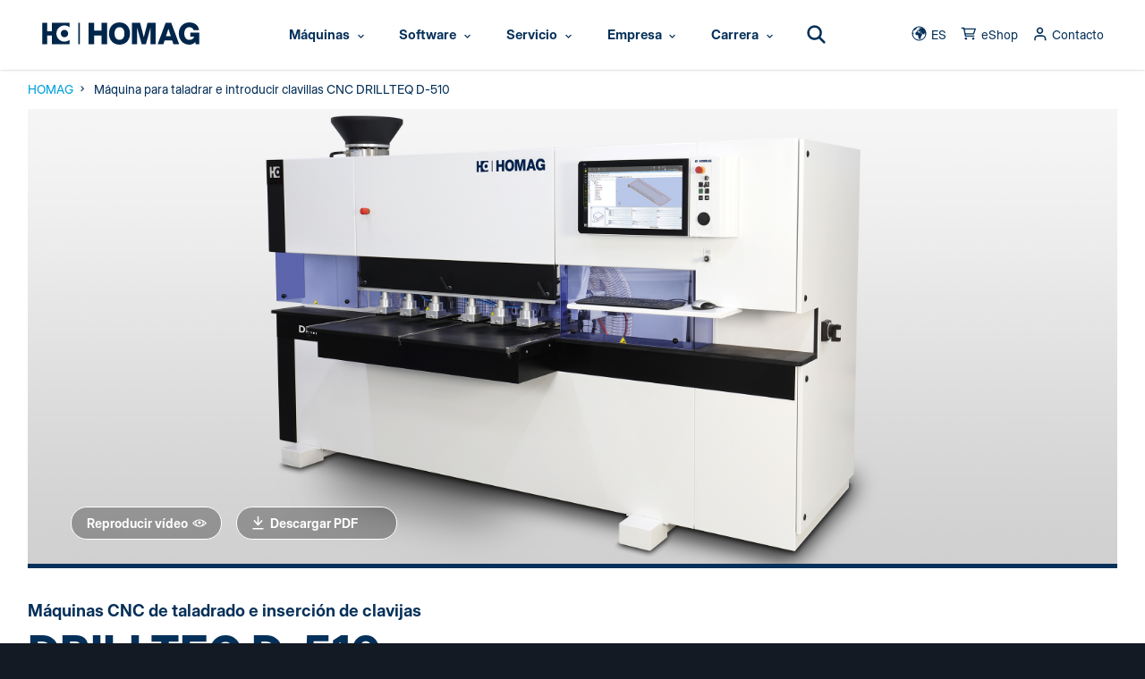

--- FILE ---
content_type: text/html; charset=utf-8
request_url: https://www.homag.com/es/detalle-de-producto/maquinas/maquinas-cnc-de-taladrado-e-insercion-de-clavijas/maquina-para-taladrar-e-introducir-clavillas-cnc-drillteq-d-510
body_size: 41992
content:
<!DOCTYPE html>
<html lang="es">
<head>

<meta charset="utf-8">
<!-- 
	Website developed by NetFederation

	This website is powered by TYPO3 - inspiring people to share!
	TYPO3 is a free open source Content Management Framework initially created by Kasper Skaarhoj and licensed under GNU/GPL.
	TYPO3 is copyright 1998-2026 of Kasper Skaarhoj. Extensions are copyright of their respective owners.
	Information and contribution at https://typo3.org/
-->


<link rel="icon" href="/_assets/2e372d6693c3b2eff8eb5a9ca49bdded/assets/images/icons/favicon.ico" type="image/vnd.microsoft.icon">
<title>Máquina para taladrar e introducir clavillas CNC DRILLTEQ D-510</title>
<meta http-equiv="x-ua-compatible" content="IE=edge">
<meta name="generator" content="TYPO3 CMS">
<meta name="viewport" content="width=device-width, initial-scale=1.0, maximum-scale=1.0, user-scalable=0">
<meta name="author" content="HOMAG">
<meta name="keywords" content="HOMAG">
<meta property="og:image" content="https://www.homag.com/fileadmin/_processed_/0/b/csm_homag-machine-finder_1c97ba39f0.jpg">
<meta property="og:image:url" content="https://www.homag.com/fileadmin/_processed_/0/b/csm_homag-machine-finder_1c97ba39f0.jpg">
<meta property="og:image:width" content="1194">
<meta property="og:image:height" content="627">
<meta property="og:image:alt" content="homag machine finder">
<meta name="twitter:card" content="summary">
<meta name="apple-mobile-web-app-capable" content="yes">
<meta name="format-detection" content="telephone=no">
<meta name="publisher" content="Homag Group AG">
<meta name="date" content="2023-10-16T16:10:14+0000">


<link rel="stylesheet" href="/typo3temp/assets/compressed/merged-a21ccb2f975c27a9e93841a5bec82661-4c05af50bc1a7f792dc38529641a0436.css?1765982677" media="all">





<script>
/*<![CDATA[*/
/*TS_inlineJS*/
var gaProperty= 'UA-4994037-5';

/*]]>*/
</script>



<!-- Google Tag Manager STAGE -->

<script>(function(w,d,s,l,i){w[l]=w[l]||[];w[l].push({'gtm.start':
new Date().getTime(),event:'gtm.js'});var f=d.getElementsByTagName(s)[0],
j=d.createElement(s),dl=l!='dataLayer'?'&l='+l:'';j.async=true;j.src=
'https://www.googletagmanager.com/gtm.js?id='+i+dl+ '&gtm_auth=7Unpy8b3uArspMdnB0sPIg&gtm_preview=env-6&gtm_cookies_win=x';f.parentNode.insertBefore(j,f);
})(window,document,'script','dataLayer','GTM-MDGN36R');</script>

<!-- End Google Tag Manager STAGE -->


<link rel="shortcut icon" type="image/png" href="/_assets/2e372d6693c3b2eff8eb5a9ca49bdded/assets/images/icons/x16-favicon.png" sizes="16x16"/>

<script defer="true">
  (function(w,d,s,l,i){
    var g=w[l] ? '&s='+w[l]:'', f=d.getElementsByTagName(s)[0], j=d.createElement(s);
    j.async=true,j.src='https://dmndfrcstng.com/stm.js?id='+i+g;
    j.referrerPolicy='no-referrer-when-downgrade';
    f.parentNode.insertBefore(j,f);
  })(window,document,'script','name','LE-001722-001')
</script>
<link rel="canonical" href="https://www.homag.com/es/detalle-de-producto/maquinas/maquinas-cnc-de-taladrado-e-insercion-de-clavijas/maquina-para-taladrar-e-introducir-clavillas-cnc-drillteq-d-510"/>

<link rel="alternate" hreflang="de-DE" href="https://www.homag.com/produktdetail/maschinen/cnc-bohr-und-duebeleintreibmaschinen/cnc-bohr-und-duebeleintreibmaschine-drillteq-d-510"/>
<link rel="alternate" hreflang="en-US" href="https://www.homag.com/en/product-detail/machines/cnc-drilling-and-dowel-inserting-machines/cnc-drilling-and-dowel-inserting-machine-drillteq-d-510"/>
<link rel="alternate" hreflang="zh-CN" href="https://www.homag.com/cn/%E4%BA%A7%E5%93%81%E7%BB%86%E8%8A%82/%E8%AE%BE%E5%A4%87/%E6%95%B0%E6%8E%A7%E9%92%BB%E5%AD%94%E5%92%8C%E5%85%A5%E6%A6%AB%E6%9C%BA/cnc-%E9%92%BB%E5%AD%94%E4%B8%8E%E6%89%93%E6%A6%AB%E6%9C%BA-drillteq-d-510"/>
<link rel="alternate" hreflang="fr-FR" href="https://www.homag.com/fr/product-detail/machines/perceuses-tourilloneuses-cnc/machine-cn-pour-le-percage-et-la-pose-de-tourillons-drillteq-d-510"/>
<link rel="alternate" hreflang="pl-PL" href="https://www.homag.com/pl/product-detail/maszyny/maszyny-cnc-do-wiercenia-i-osadzania-kolkow/maszyna-cnc-do-wiercenia-i-wbijania-kolkow-drillteq-d-510"/>
<link rel="alternate" hreflang="pt-PT" href="https://www.homag.com/pt/detalhes-do-produto/maquinas/centros-de-furacao-cnc-e-maquinas-para-inserir-cavilhas/furadeira-e-insersora-de-cavilhas-cnc-drillteq-d-510"/>
<link rel="alternate" hreflang="es-ES" href="https://www.homag.com/es/detalle-de-producto/maquinas/maquinas-cnc-de-taladrado-e-insercion-de-clavijas/maquina-para-taladrar-e-introducir-clavillas-cnc-drillteq-d-510"/>
<link rel="alternate" hreflang="it-IT" href="https://www.homag.com/it/product-detail/macchine/macchine-cnc-per-la-foratura-e-linserimento-delle-spine/fora-inseritrice-cnc-drillteq-d-510"/>
<link rel="alternate" hreflang="ja-JP" href="https://www.homag.com/ja/%E8%A3%BD%E5%93%81%E3%81%AE%E8%A9%B3%E7%B4%B0%E6%83%85%E5%A0%B1/%E6%A9%9F%E6%A2%B0/cnc%E3%83%9C%E3%83%BC%E3%83%AA%E3%83%B3%E3%82%B0%E3%83%80%E3%83%9C%E6%89%93%E3%81%A1%E6%A9%9F/cnc-%E3%83%89%E3%83%AA%E3%83%AB%E3%81%8A%E3%82%88%E3%81%B3%E3%83%80%E3%83%9C%E6%89%93%E3%81%A1%E8%BE%BC%E3%81%BF%E3%83%9E%E3%82%B7%E3%83%B3-drillteq-d-510"/>
<link rel="alternate" hreflang="ru-RU" href="https://www.homag.com/ru/opisanie-produkta/poisk-oborudovanija/sverlilno-shkantozabivnye-stanki-s-chpu/sverlilnyi-i-shkantozabivnoi-stanok-s-chpu-drillteq-d-510"/>
<link rel="alternate" hreflang="da-DK" href="https://www.homag.com/dk/produktinformationer/maskiner/cnc-maskiner-til-boring-og-islaaning-af-dyvler/cnc-bore-og-dyvelislaaningsmaskine-drillteq-d-510"/>
<link rel="alternate" hreflang="tr-TR" href="https://www.homag.com/tr/ueruen-ayrintisi?tx_homag_productsshow%5Baction%5D=show&amp;tx_homag_productsshow%5Bcontroller%5D=Product&amp;tx_homag_productsshow%5Bproduct%5D=343&amp;cHash=f2378f23b47602ec49f6c71b463b45af"/>
<link rel="alternate" hreflang="x-default" href="https://www.homag.com/produktdetail/maschinen/cnc-bohr-und-duebeleintreibmaschinen/cnc-bohr-und-duebeleintreibmaschine-drillteq-d-510"/>
</head>
<body class="product-detail regular antialiased text-hmg-darkblue bg-hmg-bg-page leading-normal" data-site-root="" data-url-svg-icons="/_assets/2e372d6693c3b2eff8eb5a9ca49bdded/assets/images/icons/icon-library.svg" >
<!-- Google Tag Manager (noscript) STAGE -->
<noscript><iframe src="https://www.googletagmanager.com/ns.html?id=GTM-MDGN36R&gtm_auth=7Unpy8b3uArspMdnB0sPIg&gtm_preview=env-6&gtm_cookies_win=x"
height="0" width="0" style="display:none;visibility:hidden"></iframe></noscript>
<!-- End Google Tag Manager (noscript) STAGE-->

<a class="sr-only" href="#main">Skip to content</a>
<script>
    var tracking = {};
    tracking.pageId = '64';
</script>
<!--TYPO3SEARCH_begin-->


    

    <header id="header" class="header fixed top-0 left-0 w-full z-6 bg-white transition-transform duration-500 ease-out">
        <div class="header__navwrapper h-full shadow">

            <a class="logo__link z-1 absolute left-0 top-0 block w-auto h-[20px] lg:h-[26px] 2xl:h-[30px] mt-base translate-y-px ml-sm-xl transition-all duration-500" href="/es/">
                <img src="/_assets/2e372d6693c3b2eff8eb5a9ca49bdded/assets/images/logo/logo.svg" class="h-full transition-all"
                     alt="HOMAG Group – woodworking machinery for industry and trades">
            </a>

            <div class="flex flex-row w-full justify-end sm:justify-center pr-4xl sm:pr-0">
                

<nav id="nav" class="snp jst flex flex-row justify-between xl:-ml-12" data-jst="nav-main" data-navtype="columns-fixed-first" data-subnavnode="subnav" data-label-site="Zur Seite"
     data-label-back="Zurück" data-max-height-offset="120">
    <ul class="nav__list flex flex-row h-full list-reset">

        

            <li class="nav__listitem nav__mainitem lev-0 hidden xl:block mr-1">
                <a href="/es/maquinas" id="nav-main-link-1"
                   class="nav__link group svg-icon flex items-center h-full whitespace-nowrap text-sm 2xl:text-base bold text-hmg-darkblue hover:text-hmg-cyan hover:no-underline transition-all "
                   aria-current="false" data-trackelement="main-nav_level1" data-tracklabel="Máquinas">
                    
                            <span class="inline-block pl-5 pr-3 py-2 rounded-full">
                                Máquinas
                                



<svg aria-hidden="true"
    
    
>
    <use xlink:href="/_assets/2e372d6693c3b2eff8eb5a9ca49bdded/assets/images/icons/icon-library.svg#icon-indication-down"></use>
</svg>


                            </span>
                        
                </a>

                
                
                    <ul class="nav__list hidden">
                        
                            
                                    
                                
                            
                                    
                                

                            <li class="nav__listitem lev-1">
                                <a href="/es/maquinas/centros-de-mecanizado-cnc" class="nav__link" data-thumb="/fileadmin/_processed_/d/0/csm_homag-cnc-machines-cnc-bearbeitungszentren_2b58f5f351.jpg" >Centros de mecanizado CNC</a>

                                
                                

                            </li>
                        
                            
                                    
                                
                            
                                    
                                

                            <li class="nav__listitem lev-1">
                                <a href="/es/maquinas/taladrado-y-colocacion-de-herrajes" class="nav__link" data-thumb="/fileadmin/_processed_/3/2/csm_homag-bohren-und-beschlagsetzen-drilling-and-fitting-insertion_cf3b8e81f2.jpg" >Taladrado y colocación de herrajes</a>

                                
                                

                            </li>
                        
                            
                                    
                                
                            
                                    
                                

                            <li class="nav__listitem lev-1">
                                <a href="/es/maquinas/canteadoras-unilaterales-y-bilaterales" class="nav__link" data-thumb="/fileadmin/_processed_/e/0/csm_homag-Kantenanleimmaschinen-edgebanders_bf9fa61835.jpg" >Canteadoras Unilaterales y Bilaterales</a>

                                
                                
                                    <ul class="nav__list hidden">
                                        
                                            
                                                    
                                                

                                            <li class="nav__listitem lev-2">
                                                <a href="/es/maquinas/canteadoras-unilaterales-y-bilaterales/aplacadoras-de-cantos" class="nav__link" data-thumb="/fileadmin/_processed_/e/0/csm_homag-Kantenanleimmaschinen-edgebanders_bf9fa61835.jpg">
                                                    Aplacadoras de cantos
                                                </a>

                                                
                                                

                                            </li>
                                        
                                            
                                                    
                                                

                                            <li class="nav__listitem lev-2">
                                                <a href="/es/maquinas/canteadoras-unilaterales-y-bilaterales/aplacadora-bilateral" class="nav__link" data-thumb="/fileadmin/_processed_/e/5/csm_homag-edge-tenonteq_b1706f7945.jpg">
                                                    Aplacadora bilateral
                                                </a>

                                                
                                                

                                            </li>
                                        
                                            
                                                    
                                                

                                            <li class="nav__listitem lev-2">
                                                <a href="/es/maquinas/canteadoras-unilaterales-y-bilaterales/calculadora-de-longitud-de-canto" class="nav__link" data-thumb="/fileadmin/_processed_/8/7/csm_homag-edge-calculator_fee05eb795.jpg">
                                                    Calculadora de longitud de canto
                                                </a>

                                                
                                                

                                            </li>
                                        
                                    </ul>
                                

                            </li>
                        
                            
                                    
                                
                            
                                    
                                

                            <li class="nav__listitem lev-1">
                                <a href="/es/maquinas/seccionadoras" class="nav__link" data-thumb="/fileadmin/_processed_/d/4/csm_homag-panel-dividing-saw-plattenaufteilsaege_7b832a3da8.jpg" >Seccionadoras</a>

                                
                                
                                    <ul class="nav__list hidden">
                                        
                                            
                                                    
                                                

                                            <li class="nav__listitem lev-2">
                                                <a href="/es/maquinas/seccionadoras/seccionadoras-de-tableros" class="nav__link" data-thumb="/fileadmin/_processed_/d/4/csm_homag-panel-dividing-saw-plattenaufteilsaege_7b832a3da8.jpg">
                                                    Seccionadoras de tableros
                                                </a>

                                                
                                                

                                            </li>
                                        
                                            
                                                    
                                                

                                            <li class="nav__listitem lev-2">
                                                <a href="/es/maquinas/seccionadoras/sierras-multihoja" class="nav__link" data-thumb="/fileadmin/_processed_/f/c/csm_homag-multi-rip-saw-Vielblatt-Sagen_7acb4faf48.jpg">
                                                    Sierras multihoja
                                                </a>

                                                
                                                

                                            </li>
                                        
                                    </ul>
                                

                            </li>
                        
                            
                                    
                                
                            
                                    
                                

                            <li class="nav__listitem lev-1">
                                <a href="/es/maquinas/almacenes-automaticos" class="nav__link" data-thumb="/fileadmin/_processed_/e/9/csm_homag-panel-storage-systems-flaechenlager_2e8dd44233.jpg" >Almacenes automáticos</a>

                                
                                

                            </li>
                        
                            
                                    
                                
                            
                                    
                                

                            <li class="nav__listitem lev-1">
                                <a href="/es/maquinas/construccion-de-casas-y-ensamblaje" class="nav__link" data-thumb="/fileadmin/_processed_/f/5/csm_homag-multifunction-bridge-multifunktionsbruecken_60a98035af.jpg" >Construcción de casas y ensamblaje</a>

                                
                                
                                    <ul class="nav__list hidden">
                                        
                                            
                                                    
                                                

                                            <li class="nav__listitem lev-2">
                                                <a href="/es/maquinas/construccion-de-casas-y-ensamblaje/instalaciones-de-ensamblaje" class="nav__link" data-thumb="/fileadmin/_processed_/d/a/csm_weinmann-Abbundanlagen-carpentry-machines2_8e7d4d1405.jpg">
                                                    Máquinas CNC para el Mecanizado de Vigas
                                                </a>

                                                
                                                

                                            </li>
                                        
                                            
                                                    
                                                

                                            <li class="nav__listitem lev-2">
                                                <a href="/es/maquinas/construccion-de-casas-y-ensamblaje/mesas-de-montaje" class="nav__link" data-thumb="/fileadmin/_processed_/d/f/csm_assembly-tables-weinmann_8564c173d3.jpg">
                                                    Mesas de montaje
                                                </a>

                                                
                                                

                                            </li>
                                        
                                            
                                                    
                                                

                                            <li class="nav__listitem lev-2">
                                                <a href="/es/maquinas/construccion-de-casas-y-ensamblaje/estacion-para-la-construccion-de-armazones" class="nav__link" data-thumb="/fileadmin/_processed_/5/c/csm_weinmann-framing-station-Riegelwerkstation_848145dbdc.jpg">
                                                    Estación para la construcción de armazones
                                                </a>

                                                
                                                

                                            </li>
                                        
                                            
                                                    
                                                

                                            <li class="nav__listitem lev-2">
                                                <a href="/es/maquinas/construccion-de-casas-y-ensamblaje/puentes-multifuncion" class="nav__link" data-thumb="/fileadmin/_processed_/f/5/csm_homag-multifunction-bridge-multifunktionsbruecken_60a98035af.jpg">
                                                    Puentes multifunción
                                                </a>

                                                
                                                

                                            </li>
                                        
                                            
                                                    
                                                

                                            <li class="nav__listitem lev-2">
                                                <a href="/es/maquinas/construccion-de-casas-y-ensamblaje/sistemas-de-manipulacion-y-almacenamiento" class="nav__link" data-thumb="/fileadmin/_processed_/e/9/csm_weinmann-handling-und-lagersysteme-storage-systems_003d4e6381.jpg">
                                                    Sistemas de manipulación y almacenamiento
                                                </a>

                                                
                                                

                                            </li>
                                        
                                            
                                                    
                                                

                                            <li class="nav__listitem lev-2">
                                                <a href="/es/maquinas/construccion-de-casas-y-ensamblaje/instalaciones-para-la-construccion-de-casas-prefabricadas" class="nav__link" data-thumb="/fileadmin/_processed_/1/e/csm_weinmann-building-systems-anlagen-fertighausbau_83a3ff4af9.jpg">
                                                    Instalaciones para la construcción de casas prefabricadas
                                                </a>

                                                
                                                

                                            </li>
                                        
                                            
                                                    
                                                

                                            <li class="nav__listitem lev-2">
                                                <a href="/es/maquinas/automatizacion/robotica" class="nav__link" data-thumb="/fileadmin/_processed_/6/a/csm_homag-Robots-in-wood-processing-Roboter-in-der-Holzbearbeitung_9b01b45eb9.jpg">
                                                    Robótica
                                                </a>

                                                
                                                

                                            </li>
                                        
                                    </ul>
                                

                            </li>
                        
                            
                                    
                                
                            
                                    
                                

                            <li class="nav__listitem lev-1">
                                <a href="/es/maquinas/automatizacion" class="nav__link" data-thumb="/fileadmin/_processed_/e/9/csm_homag-panel-storage-systems-flaechenlager_2e8dd44233.jpg" >Automatización</a>

                                
                                
                                    <ul class="nav__list hidden">
                                        
                                            
                                                    
                                                

                                            <li class="nav__listitem lev-2">
                                                <a href="/es/maquinas/automatizacion/robotica" class="nav__link" data-thumb="/fileadmin/_processed_/6/a/csm_homag-Robots-in-wood-processing-Roboter-in-der-Holzbearbeitung_9b01b45eb9.jpg">
                                                    Robótica
                                                </a>

                                                
                                                

                                            </li>
                                        
                                            
                                                    
                                                

                                            <li class="nav__listitem lev-2">
                                                <a href="/es/maquinas/automatizacion/sistemas-de-retorno" class="nav__link" data-thumb="/fileadmin/_processed_/5/7/csm_homag-return-conveyors-werkstueckrueckfuehrungen_7257fc737d.jpg">
                                                    Sistemas de retorno
                                                </a>

                                                
                                                

                                            </li>
                                        
                                            
                                                    
                                                

                                            <li class="nav__listitem lev-2">
                                                <a href="/es/maquinas/automatizacion/carga-y-apilamiento" class="nav__link" data-thumb="/fileadmin/_processed_/c/1/csm_homag-beschickungs-und-stapelanlage-feed-and-stacking-system_203a864739.jpg">
                                                    Carga y apilamiento
                                                </a>

                                                
                                                

                                            </li>
                                        
                                    </ul>
                                

                            </li>
                        
                            
                                    
                                
                            
                                    
                                

                            <li class="nav__listitem lev-1">
                                <a href="/es/maquinas/prensa-para-muebles" class="nav__link" data-thumb="/fileadmin/_processed_/a/c/csm_homag-korpuspressen-case-clamp_9c4352403d.jpg" >Prensa para muebles</a>

                                
                                

                            </li>
                        
                            
                                    
                                
                            
                                    
                                

                            <li class="nav__listitem lev-1">
                                <a href="/es/maquinas/embalaje" class="nav__link" data-thumb="/fileadmin/_processed_/b/3/csm_homag-cardboard-box-cutting-machine-kartonschneidemaschine_c058a424f9.jpg" >Embalaje</a>

                                
                                

                            </li>
                        
                            
                                    
                                
                            
                                    
                                

                            <li class="nav__listitem lev-1">
                                <a href="/es/maquinas/clasificacion-e-inspeccion" class="nav__link" data-thumb="/fileadmin/_processed_/9/e/csm_homag-sortieren-und-kommissionieren-sorting-storage_1fe7aaad8c.jpg" >Clasificación e inspección</a>

                                
                                

                            </li>
                        
                            
                                    
                                
                            
                                    
                                

                            <li class="nav__listitem lev-1">
                                <a href="/es/maquinas/tecnologia-de-lijado" class="nav__link" data-thumb="/fileadmin/_processed_/f/d/csm_homag-sanding-breitbandschleifmaschinen_c90f491953.jpg" >Tecnología de lijado</a>

                                
                                
                                    <ul class="nav__list hidden">
                                        
                                            
                                                    
                                                

                                            <li class="nav__listitem lev-2">
                                                <a href="/es/maquinas/tecnologia-de-lijado/lijadoras-de-cinta-ancha" class="nav__link" data-thumb="/fileadmin/_processed_/f/d/csm_homag-sanding-breitbandschleifmaschinen_c90f491953.jpg">
                                                    Lijadoras de cinta ancha
                                                </a>

                                                
                                                

                                            </li>
                                        
                                            
                                                    
                                                

                                            <li class="nav__listitem lev-2">
                                                <a href="/es/maquinas/tecnologia-de-lijado/laminado" class="nav__link" data-thumb="/fileadmin/_processed_/7/e/csm_homag-kaschieranlagen-laminating-systems_81030aa53b.jpg">
                                                    Laminado
                                                </a>

                                                
                                                

                                            </li>
                                        
                                    </ul>
                                

                            </li>
                        
                            
                                    
                                
                            
                                    
                                

                            <li class="nav__listitem lev-1">
                                <a href="/es/maquinas/maquinas-de-moldeo" class="nav__link" data-thumb="/fileadmin/_processed_/a/c/csm_homag-moulding-moulder-Hobelmaschinen_bbed7aa70d.jpg" >Máquinas de moldeo</a>

                                
                                

                            </li>
                        
                            
                                    
                                
                            
                                    
                                

                            <li class="nav__listitem lev-1">
                                <a href="/es/maquinas/buscador-de-maquinas" class="nav__link" data-thumb="/fileadmin/_processed_/0/b/csm_homag-machine-finder_2f19bd6961.jpg" >Buscador de máquinas</a>

                                
                                

                            </li>
                        
                    </ul>
                

            </li>

        

            <li class="nav__listitem nav__mainitem lev-0 hidden xl:block mr-1">
                <a href="/es/software" id="nav-main-link-2"
                   class="nav__link group svg-icon flex items-center h-full whitespace-nowrap text-sm 2xl:text-base bold text-hmg-darkblue hover:text-hmg-cyan hover:no-underline transition-all "
                   aria-current="false" data-trackelement="main-nav_level1" data-tracklabel="Software">
                    
                            <span class="inline-block pl-5 pr-3 py-2 rounded-full">
                                Software
                                



<svg aria-hidden="true"
    
    
>
    <use xlink:href="/_assets/2e372d6693c3b2eff8eb5a9ca49bdded/assets/images/icons/icon-library.svg#icon-indication-down"></use>
</svg>


                            </span>
                        
                </a>

                
                
                    <ul class="nav__list hidden">
                        
                            
                                    
                                
                            
                                    
                                

                            <li class="nav__listitem lev-1">
                                <a href="/es/software/soluciones-para-la-venta" class="nav__link" data-thumb="/fileadmin/_processed_/9/c/csm_homag-software-sales-solutions-Verkaufsloesungen_2f44ebf9fa.jpg" >Soluciones para la Venta</a>

                                
                                

                            </li>
                        
                            
                                    
                                
                            
                                    
                                

                            <li class="nav__listitem lev-1">
                                <a href="/es/software/creacion-de-pedidos" class="nav__link" data-thumb="/fileadmin/_processed_/b/c/csm_homag-order-creation-software-Auftragserstellung_3fa00973b0.jpg" >Creación de Pedidos</a>

                                
                                

                            </li>
                        
                            
                                    
                                
                            
                                    
                                

                            <li class="nav__listitem lev-1">
                                <a href="/es/software/preparacion-del-trabajo" class="nav__link" data-thumb="/fileadmin/_processed_/6/a/csm_homag-work-preparation-software-Arbeitsvorbereitung_a17af119f2.jpg" >Preparación del Trabajo</a>

                                
                                

                            </li>
                        
                            
                                    
                                
                            
                                    
                                

                            <li class="nav__listitem lev-1">
                                <a href="/es/software/gestion-de-produccion" class="nav__link" data-thumb="/fileadmin/_processed_/a/9/csm_homag-production-management-software-Produktionsmanagement_15da2b9b36.jpg" >Gestión de Producción</a>

                                
                                

                            </li>
                        
                            
                                    
                                
                            
                                    
                                

                            <li class="nav__listitem lev-1">
                                <a href="/es/software/servicio" class="nav__link" data-thumb="/fileadmin/_processed_/7/4/csm_homag-service-software_61e1a7ec9d.jpg" >Servicio</a>

                                
                                

                            </li>
                        
                            
                                    
                                
                            
                                    
                                

                            <li class="nav__listitem lev-1">
                                <a href="/es/software/software-para-la-construccion-en-madera" class="nav__link" data-thumb="/fileadmin/_processed_/2/3/csm_homag-software-for-home-construction-Software-Holzbau_8a72e306ed.jpg" >Software para la construcción en madera</a>

                                
                                

                            </li>
                        
                            
                                    
                                
                            
                                    
                                

                            <li class="nav__listitem lev-1">
                                <a href="/es/servicio/modernizacion" class="nav__link" data-thumb="/fileadmin/_processed_/7/2/csm_download-software-cnc_22974303a2.jpg" >Descargas de software</a>

                                
                                
                                    <ul class="nav__list hidden">
                                        
                                            
                                                    
                                                

                                            <li class="nav__listitem lev-2">
                                                <a href="/es/servicio/descargas-de-software/descargas-de-software-cnc" class="nav__link" data-thumb="/fileadmin/_processed_/7/2/csm_download-software-cnc_22974303a2.jpg">
                                                    Descargas de software CNC
                                                </a>

                                                
                                                

                                            </li>
                                        
                                            
                                                    
                                                

                                            <li class="nav__listitem lev-2">
                                                <a href="/es/servicio/descargas-de-software/descargas-de-software-de-corte" class="nav__link" data-thumb="/fileadmin/_processed_/0/7/csm_download-software-cutting_2d49c19e80.jpg">
                                                    Descargas de software de corte
                                                </a>

                                                
                                                

                                            </li>
                                        
                                            
                                                    
                                                

                                            <li class="nav__listitem lev-2">
                                                <a href="/es/servicio/descargas-de-software/descarga-de-software-mmr" class="nav__link" data-thumb="/fileadmin/_processed_/8/c/csm_download-software-mmr_db1f7a64e6.jpg">
                                                    Descarga de software MMR
                                                </a>

                                                
                                                

                                            </li>
                                        
                                            
                                                    
                                                

                                            <li class="nav__listitem lev-2">
                                                <a href="/es/servicio/descargas-de-software/descargas-de-software-para-la-construccion-en-madera" class="nav__link" data-thumb="/fileadmin/_processed_/3/3/csm_download-software-holzbau_b720d1c583.jpg">
                                                    Descargas de software para la construcción en madera
                                                </a>

                                                
                                                

                                            </li>
                                        
                                    </ul>
                                

                            </li>
                        
                            
                                    
                                
                            
                                    
                                

                            <li class="nav__listitem lev-1">
                                <a href="/es/software/buscador-de-software" class="nav__link" data-thumb="/fileadmin/_processed_/d/4/csm_homag-software-general_3c3f45f6fc.jpg" >Buscador de software</a>

                                
                                

                            </li>
                        
                    </ul>
                

            </li>

        

            <li class="nav__listitem nav__mainitem lev-0 hidden xl:block mr-1">
                <a href="/es/servicio" id="nav-main-link-3"
                   class="nav__link group svg-icon flex items-center h-full whitespace-nowrap text-sm 2xl:text-base bold text-hmg-darkblue hover:text-hmg-cyan hover:no-underline transition-all "
                   aria-current="false" data-trackelement="main-nav_level1" data-tracklabel="Servicio">
                    
                            <span class="inline-block pl-5 pr-3 py-2 rounded-full">
                                Servicio
                                



<svg aria-hidden="true"
    
    
>
    <use xlink:href="/_assets/2e372d6693c3b2eff8eb5a9ca49bdded/assets/images/icons/icon-library.svg#icon-indication-down"></use>
</svg>


                            </span>
                        
                </a>

                
                
                    <ul class="nav__list hidden">
                        
                            
                                    
                                
                            
                                    
                                

                            <li class="nav__listitem lev-1">
                                <a href="/es/servicio/service-contact" class="nav__link" data-thumb="/fileadmin/_processed_/5/0/csm_homag-life-cycle-services-03_cf1b866db3.jpg" >Service Contact</a>

                                
                                

                            </li>
                        
                            
                                    
                                
                            
                                    
                                

                            <li class="nav__listitem lev-1">
                                <a href="/es/servicio/homag-service" class="nav__link" data-thumb="/fileadmin/_processed_/8/a/csm_homag-valyou-service-und-instandhaltung_9418436023.jpg" >HOMAG Service</a>

                                
                                

                            </li>
                        
                            
                                    
                                
                            
                                    
                                

                            <li class="nav__listitem lev-1">
                                <a href="/es/servicio/asistencia-rapida" class="nav__link" data-thumb="/fileadmin/_processed_/9/9/csm_serviceRemote_af36336c52.jpg" >Asistencia Rápida</a>

                                
                                
                                    <ul class="nav__list hidden">
                                        
                                            
                                                    
                                                

                                            <li class="nav__listitem lev-2">
                                                <a href="/es/servicio/asistencia-rapida/servicio-de-asistencia-tecnica" class="nav__link" data-thumb="/fileadmin/_processed_/d/9/csm_homag-service-hotline-remote-service_ff01a5acb3.jpg">
                                                    Servicio de asistencia técnica
                                                </a>

                                                
                                                

                                            </li>
                                        
                                            
                                                    
                                                

                                            <li class="nav__listitem lev-2">
                                                <a href="/es/servicio/asistencia-rapida/asistencia-digital" class="nav__link" data-thumb="/fileadmin/_processed_/5/5/csm_homag-digital-serviceboard-01_05f929f4a5.jpg">
                                                    Asistencia digital
                                                </a>

                                                
                                                

                                            </li>
                                        
                                    </ul>
                                

                            </li>
                        
                            
                                    
                                
                            
                                    
                                

                            <li class="nav__listitem lev-1">
                                <a href="/es/servicio/modernizacion" class="nav__link" data-thumb="/fileadmin/_processed_/4/2/csm_homag-modernization-01_587395bf64.jpg" >Modernización</a>

                                
                                

                            </li>
                        
                            
                                    
                                
                            
                                    
                                

                            <li class="nav__listitem lev-1">
                                <a href="/es/servicio/mantenimiento-y-reparacion" class="nav__link" data-thumb="/fileadmin/_processed_/8/a/csm_homag-valyou-service-und-instandhaltung_9418436023.jpg" >Mantenimiento y Reparación</a>

                                
                                

                            </li>
                        
                            
                                    
                                
                            
                                    
                                

                            <li class="nav__listitem lev-1">
                                <a href="/es/servicio/piezas-de-recambio" class="nav__link" data-thumb="/fileadmin/_processed_/0/a/csm_homag-spare-parts-Ersatzteile_88b5aa5767.jpg" >Piezas de recambio</a>

                                
                                

                            </li>
                        
                            
                                    
                                
                            
                                    
                                

                            <li class="nav__listitem lev-1">
                                <a href="/es/servicio/entrenamiento-y-formacion-continua" class="nav__link" data-thumb="/fileadmin/_processed_/f/b/csm_homag-training-04_881cf2e2a0.jpg" >Entrenamiento y formación continua</a>

                                
                                

                            </li>
                        
                            
                                    
                                
                            
                                    
                                

                            <li class="nav__listitem lev-1">
                                <a href="/es/servicio/optimizacion-del-proceso" class="nav__link" data-thumb="/fileadmin/_processed_/3/e/csm_homag-Service-VALYOU-for-a-Lifetime_ae5b25a13f.jpg" >Optimización del proceso</a>

                                
                                

                            </li>
                        
                            
                                    
                                
                            
                                    
                                

                            <li class="nav__listitem lev-1">
                                <a href="/es/servicio/como" class="nav__link" data-thumb="/fileadmin/_processed_/6/c/csm_homag-service-gewusst-wie_da73af7272.jpg" >Como</a>

                                
                                

                            </li>
                        
                            
                                    
                                
                            
                                    
                                

                            <li class="nav__listitem lev-1">
                                <a href="/es/servicio/descargas-de-software" class="nav__link" data-thumb="/fileadmin/_processed_/c/6/csm_homag-software-digital_4d29d5b142.jpg" >Descargas de software</a>

                                
                                
                                    <ul class="nav__list hidden">
                                        
                                            
                                                    
                                                

                                            <li class="nav__listitem lev-2">
                                                <a href="/es/servicio/descargas-de-software/descargas-de-software-cnc" class="nav__link" data-thumb="/fileadmin/_processed_/7/2/csm_download-software-cnc_22974303a2.jpg">
                                                    Descargas de software CNC
                                                </a>

                                                
                                                

                                            </li>
                                        
                                            
                                                    
                                                

                                            <li class="nav__listitem lev-2">
                                                <a href="/es/servicio/descargas-de-software/descargas-de-software-de-corte" class="nav__link" data-thumb="/fileadmin/_processed_/0/7/csm_download-software-cutting_2d49c19e80.jpg">
                                                    Descargas de software de corte
                                                </a>

                                                
                                                

                                            </li>
                                        
                                            
                                                    
                                                

                                            <li class="nav__listitem lev-2">
                                                <a href="/es/servicio/descargas-de-software/descarga-de-software-mmr" class="nav__link" data-thumb="/fileadmin/_processed_/8/c/csm_download-software-mmr_db1f7a64e6.jpg">
                                                    Descarga de software MMR
                                                </a>

                                                
                                                

                                            </li>
                                        
                                            
                                                    
                                                

                                            <li class="nav__listitem lev-2">
                                                <a href="/es/servicio/descargas-de-software/descargas-de-software-para-la-construccion-en-madera" class="nav__link" data-thumb="/fileadmin/_processed_/3/3/csm_download-software-holzbau_b720d1c583.jpg">
                                                    Descargas de software para la construcción en madera
                                                </a>

                                                
                                                

                                            </li>
                                        
                                    </ul>
                                

                            </li>
                        
                            
                                    
                                
                            
                                    
                                

                            <li class="nav__listitem lev-1">
                                <a href="https://www.schuler-consulting.com" class="nav__link" data-thumb="/fileadmin/_processed_/3/4/csm_homag-consulting-schuler_be22c760d2.jpg" >Consulting Services</a>

                                
                                

                            </li>
                        
                            
                                    
                                
                            
                                    
                                

                            <li class="nav__listitem lev-1">
                                <a href="/es/servicio/servicios-de-financiamiento" class="nav__link" data-thumb="/fileadmin/_processed_/c/f/csm_homag-finance-talk_302223bc2b.jpg" >Servicios de financiamiento</a>

                                
                                

                            </li>
                        
                            
                                    
                                
                            
                                    
                                

                            <li class="nav__listitem lev-1">
                                <a href="/es/servicio/cybersecurity" class="nav__link" data-thumb="/fileadmin/_processed_/3/e/csm_homag-Cyber-Security_d3b7efe865.jpg" >Cybersecurity</a>

                                
                                

                            </li>
                        
                    </ul>
                

            </li>

        

            <li class="nav__listitem nav__mainitem lev-0 hidden xl:block mr-1">
                <a href="/es/empresa" id="nav-main-link-4"
                   class="nav__link group svg-icon flex items-center h-full whitespace-nowrap text-sm 2xl:text-base bold text-hmg-darkblue hover:text-hmg-cyan hover:no-underline transition-all "
                   aria-current="false" data-trackelement="main-nav_level1" data-tracklabel="Empresa">
                    
                            <span class="inline-block pl-5 pr-3 py-2 rounded-full">
                                Empresa
                                



<svg aria-hidden="true"
    
    
>
    <use xlink:href="/_assets/2e372d6693c3b2eff8eb5a9ca49bdded/assets/images/icons/icon-library.svg#icon-indication-down"></use>
</svg>


                            </span>
                        
                </a>

                
                
                    <ul class="nav__list hidden">
                        
                            
                                    
                                
                            
                                    
                                

                            <li class="nav__listitem lev-1">
                                <a href="/es/empresa/actual" class="nav__link" data-thumb="/fileadmin/_processed_/0/f/csm_homag-news-aktuelles_75cad575ef.jpg" >Actual</a>

                                
                                
                                    <ul class="nav__list hidden">
                                        
                                            
                                                    
                                                

                                            <li class="nav__listitem lev-2">
                                                <a href="/es/empresa/actual/noticias" class="nav__link" data-thumb="/fileadmin/_processed_/0/f/csm_homag-news-aktuelles_75cad575ef.jpg">
                                                    Noticias
                                                </a>

                                                
                                                

                                            </li>
                                        
                                            
                                                    
                                                

                                            <li class="nav__listitem lev-2">
                                                <a href="/es/empresa/actual/referencias" class="nav__link" data-thumb="/fileadmin/_processed_/8/f/csm_homag-customer-stories_a006b0583c.jpg">
                                                    Referencias
                                                </a>

                                                
                                                

                                            </li>
                                        
                                            
                                                    
                                                

                                            <li class="nav__listitem lev-2">
                                                <a href="/es/empresa/actual/newsletter/suscripcion" class="nav__link" data-thumb="/fileadmin/_processed_/7/d/csm_homag-email-newsletter_2a113c14aa.jpg">
                                                    Newsletter
                                                </a>

                                                
                                                

                                            </li>
                                        
                                    </ul>
                                

                            </li>
                        
                            
                                    
                                
                            
                                    
                                

                            <li class="nav__listitem lev-1">
                                <a href="/es/empresa/eventos" class="nav__link" data-thumb="/fileadmin/_processed_/d/d/csm_homag-events_76bc807701.jpg" >Eventos</a>

                                
                                
                                    <ul class="nav__list hidden">
                                        
                                            
                                                    
                                                

                                            <li class="nav__listitem lev-2">
                                                <a href="/es/empresa/eventos/ferias-y-eventos" class="nav__link" data-thumb="/fileadmin/_processed_/d/3/csm_homag-events-messe_b0b7fc09ac.jpg">
                                                    Ferias y eventos
                                                </a>

                                                
                                                
                                                    <ul class="nav__list hidden">
                                                        
                                                    </ul>
                                                

                                            </li>
                                        
                                            
                                                    
                                                

                                            <li class="nav__listitem lev-2">
                                                <a href="https://live.homag.com" class="nav__link" data-thumb="/fileadmin/_processed_/7/b/csm_Online-event-fair-webinar_bfdba6490b.jpg">
                                                    Seminarios web@Live.HOMAG
                                                </a>

                                                
                                                

                                            </li>
                                        
                                    </ul>
                                

                            </li>
                        
                            
                                    
                                
                            
                                    
                                

                            <li class="nav__listitem lev-1">
                                <a href="/es/empresa/medios" class="nav__link" data-thumb="/fileadmin/_processed_/6/6/csm_homag-media-videos_01_e24b75f13a.jpg" >Medios</a>

                                
                                
                                    <ul class="nav__list hidden">
                                        
                                            
                                                    
                                                

                                            <li class="nav__listitem lev-2">
                                                <a href="/es/empresa/medios/videos" class="nav__link" data-thumb="/fileadmin/_processed_/b/0/csm_homag-media-videos_8a4f418da7.jpg">
                                                    Videos
                                                </a>

                                                
                                                

                                            </li>
                                        
                                            
                                                    
                                                

                                            <li class="nav__listitem lev-2">
                                                <a href="/es/empresa/medios/revista-para-clientes" class="nav__link" data-thumb="/fileadmin/_processed_/0/7/csm_homag-media-customer-magazine_337a71c81e.jpg">
                                                    Revista para clientes
                                                </a>

                                                
                                                

                                            </li>
                                        
                                    </ul>
                                

                            </li>
                        
                            
                                    
                                
                            
                                    
                                

                            <li class="nav__listitem lev-1">
                                <a href="/es/empresa/quienes-somos" class="nav__link" data-thumb="/fileadmin/_processed_/6/3/csm_homag-logo-og_e067fa1a60.jpg" >Quiénes somos</a>

                                
                                
                                    <ul class="nav__list hidden">
                                        
                                            
                                                    
                                                

                                            <li class="nav__listitem lev-2">
                                                <a href="/es/empresa/quienes-somos/grupo-homag" class="nav__link" data-thumb="/fileadmin/_processed_/6/3/csm_homag-logo-og_e067fa1a60.jpg">
                                                    Grupo HOMAG
                                                </a>

                                                
                                                

                                            </li>
                                        
                                            
                                                    
                                                

                                            <li class="nav__listitem lev-2">
                                                <a href="/es/empresa/quienes-somos/ideal" class="nav__link" data-thumb="/fileadmin/_processed_/9/f/csm_homag-mission-statement-future_57f54c182d.jpg">
                                                    Ideal
                                                </a>

                                                
                                                

                                            </li>
                                        
                                            
                                                    
                                                

                                            <li class="nav__listitem lev-2">
                                                <a href="https://www.homag.com/en/company/executive-supervisory-board" class="nav__link" data-thumb="/fileadmin/_processed_/e/3/csm_homag-management-group-incomplete_72362096b8.jpg">
                                                    La junta directiva &amp; Consejo de supervisión
                                                </a>

                                                
                                                

                                            </li>
                                        
                                            
                                                    
                                                

                                            <li class="nav__listitem lev-2">
                                                <a href="/es/empresa/quienes-somos/historia-e-innovaciones" class="nav__link" data-thumb="/fileadmin/_processed_/4/8/csm_homag-innovations-technology_3b5a4e04a0.jpg">
                                                    Historia e innovaciones
                                                </a>

                                                
                                                

                                            </li>
                                        
                                            
                                                    
                                                

                                            <li class="nav__listitem lev-2">
                                                <a href="/es/empresa/quienes-somos/compromiso" class="nav__link" data-thumb="/fileadmin/_processed_/6/a/csm_HOMAG-Cares-donation-handover_d2f30fd04c.jpg">
                                                    Compromiso
                                                </a>

                                                
                                                
                                                    <ul class="nav__list hidden">
                                                        
                                                    </ul>
                                                

                                            </li>
                                        
                                            
                                                    
                                                

                                            <li class="nav__listitem lev-2">
                                                <a href="/es/empresa/quienes-somos/compras-generales" class="nav__link" data-thumb="/fileadmin/_processed_/5/c/csm_homag-global-purchasing_053f5f4f61.jpg">
                                                    Compras Generales
                                                </a>

                                                
                                                

                                            </li>
                                        
                                            
                                                    
                                                

                                            <li class="nav__listitem lev-2">
                                                <a href="/es/empresa/quienes-somos/calidad" class="nav__link" data-thumb="/fileadmin/_processed_/e/7/csm_homag-quality_6c400a241b.jpg">
                                                    Calidad
                                                </a>

                                                
                                                

                                            </li>
                                        
                                    </ul>
                                

                            </li>
                        
                            
                                    
                                
                            
                                    
                                

                            <li class="nav__listitem lev-1">
                                <a href="/es/empresa/sedes" class="nav__link" data-thumb="/fileadmin/_processed_/4/e/csm_HOMAG-Schopfloch-Germany_6b5fb4a5c5.jpg" >Sedes</a>

                                
                                
                                    <ul class="nav__list hidden">
                                        
                                            
                                                    
                                                

                                            <li class="nav__listitem lev-2">
                                                <a href="/es/empresa/sedes/homag-espana" class="nav__link" data-thumb="/fileadmin/_processed_/9/7/csm_homag-espana_24496214ad.jpg">
                                                    HOMAG España
                                                </a>

                                                
                                                

                                            </li>
                                        
                                            
                                                    
                                                

                                            <li class="nav__listitem lev-2">
                                                <a href="/es/empresa/sedes/homag-america-latina" class="nav__link" data-thumb="/fileadmin/_processed_/e/a/csm_homag-brasil_67a815da7f.jpg">
                                                    HOMAG America Latina
                                                </a>

                                                
                                                

                                            </li>
                                        
                                            
                                                    
                                                

                                            <li class="nav__listitem lev-2">
                                                <a href="/es/empresa/sedes/homag-schopfloch" class="nav__link" data-thumb="/fileadmin/_processed_/4/e/csm_HOMAG-Schopfloch-Germany_6b5fb4a5c5.jpg">
                                                    HOMAG Schopfloch
                                                </a>

                                                
                                                

                                            </li>
                                        
                                            
                                                    
                                                

                                            <li class="nav__listitem lev-2">
                                                <a href="/es/empresa/sedes/automation-lichtenberg" class="nav__link" data-thumb="/fileadmin/_processed_/f/6/csm_homag-lichtenberg_175e1fada6.jpg">
                                                    Automation Lichtenberg
                                                </a>

                                                
                                                

                                            </li>
                                        
                                            
                                                    
                                                

                                            <li class="nav__listitem lev-2">
                                                <a href="/es/empresa/sedes/automation-hemmoor" class="nav__link" data-thumb="/fileadmin/_processed_/6/3/csm_homag-logo-og_e067fa1a60.jpg">
                                                    Automation Hemmoor
                                                </a>

                                                
                                                

                                            </li>
                                        
                                            
                                                    
                                                

                                            <li class="nav__listitem lev-2">
                                                <a href="/es/empresa/sedes/herzebrock" class="nav__link" data-thumb="/fileadmin/_processed_/a/a/csm_homag-herzebrock_900f7a025a.jpg">
                                                    Herzebrock
                                                </a>

                                                
                                                

                                            </li>
                                        
                                            
                                                    
                                                

                                            <li class="nav__listitem lev-2">
                                                <a href="/es/empresa/sedes/kallesoe-machinery" class="nav__link" data-thumb="/fileadmin/_processed_/d/2/csm_homag-kallesoe-machinery_4e542f8fa0.jpg">
                                                    Kallesoe Machinery
                                                </a>

                                                
                                                

                                            </li>
                                        
                                            
                                                    
                                                

                                            <li class="nav__listitem lev-2">
                                                <a href="/es/empresa/sedes/lemgo" class="nav__link" data-thumb="/fileadmin/_processed_/5/e/csm_homag-lemgo_aaad707824.jpg">
                                                    Lemgo
                                                </a>

                                                
                                                

                                            </li>
                                        
                                            
                                                    
                                                

                                            <li class="nav__listitem lev-2">
                                                <a href="/es/empresa/sedes/holzbronn" class="nav__link" data-thumb="/fileadmin/_processed_/8/7/csm_homag-holzbronn_daf0cd3aeb.jpg">
                                                    Holzbronn
                                                </a>

                                                
                                                

                                            </li>
                                        
                                            
                                                    
                                                

                                            <li class="nav__listitem lev-2">
                                                <a href="/es/empresa/sedes/system-tm" class="nav__link" data-thumb="/fileadmin/_processed_/9/6/csm_homag-system-tm_b7efcdb48d.jpg">
                                                    System TM
                                                </a>

                                                
                                                

                                            </li>
                                        
                                            
                                                    
                                                

                                            <li class="nav__listitem lev-2">
                                                <a href="/es/empresa/sedes/weinmann-st-johann" class="nav__link" data-thumb="/fileadmin/_processed_/7/a/csm_homag-weinmann_fea39491ce.jpg">
                                                    WEINMANN St. Johann
                                                </a>

                                                
                                                

                                            </li>
                                        
                                            
                                                    
                                                

                                            <li class="nav__listitem lev-2">
                                                <a href="/es/empresa/sedes/schuler-consulting-pfalzgrafenweiler" class="nav__link" data-thumb="/fileadmin/_processed_/4/1/csm_homag-schuler-consulting_d3eee2f984.jpg">
                                                    SCHULER Consulting Pfalzgrafenweiler
                                                </a>

                                                
                                                

                                            </li>
                                        
                                    </ul>
                                

                            </li>
                        
                            
                                    
                                
                            
                                    
                                

                            <li class="nav__listitem lev-1">
                                <a href="https://www.homag.com/en/company/investor-relations/" class="nav__link" data-thumb="/fileadmin/_processed_/5/c/csm_homag-investor-relations_cad05b5e36.jpg" >Investor Relations</a>

                                
                                
                                    <ul class="nav__list hidden">
                                        
                                    </ul>
                                

                            </li>
                        
                    </ul>
                

            </li>

        

            <li class="nav__listitem nav__mainitem lev-0 hidden xl:block mr-1">
                <a href="/es/carrera" id="nav-main-link-5"
                   class="nav__link group svg-icon flex items-center h-full whitespace-nowrap text-sm 2xl:text-base bold text-hmg-darkblue hover:text-hmg-cyan hover:no-underline transition-all "
                   aria-current="false" data-trackelement="main-nav_level1" data-tracklabel="Carrera">
                    
                            <span class="inline-block pl-5 pr-3 py-2 rounded-full">
                                Carrera
                                



<svg aria-hidden="true"
    
    
>
    <use xlink:href="/_assets/2e372d6693c3b2eff8eb5a9ca49bdded/assets/images/icons/icon-library.svg#icon-indication-down"></use>
</svg>


                            </span>
                        
                </a>

                
                
                    <ul class="nav__list hidden">
                        
                            
                                    
                                
                            
                                    
                                

                            <li class="nav__listitem lev-1">
                                <a href="/es/carrera/career-world" class="nav__link" data-thumb="/fileadmin/_processed_/c/6/csm_homag-logo-og_253372016c.jpg" >Career World</a>

                                
                                

                            </li>
                        
                            
                                    
                                
                            
                                    
                                

                            <li class="nav__listitem lev-1">
                                <a href="/es/carrera/trabajos" class="nav__link" data-thumb="/fileadmin/_processed_/9/f/csm_Job-Berufserfahrene-Professional-01_4fb7428736.jpg" >Trabajos</a>

                                
                                
                                    <ul class="nav__list hidden">
                                        
                                            
                                                    
                                                

                                            <li class="nav__listitem lev-2">
                                                <a href="/es/carrera/trabajos/trabajos" class="nav__link" data-thumb="/fileadmin/_processed_/d/c/csm_Einstieg-Studenten-Absolventen-Young_professionals-08-2_488ea1face.jpg">
                                                    Trabajos
                                                </a>

                                                
                                                

                                            </li>
                                        
                                    </ul>
                                

                            </li>
                        
                    </ul>
                

            </li>

        



        <li class="nav__listitem nav__menu xl:hidden">
            <a href="#" class="nav__link nav__menu svg-icon icon-larger flex items-center h-full whitespace-nowrap text-base bold text-hmg-darkblue hover:text-hmg-cyan hover:no-underline">
                



<svg aria-hidden="true"
    
    
>
    <use xlink:href="/_assets/2e372d6693c3b2eff8eb5a9ca49bdded/assets/images/icons/icon-library.svg#icon-menu"></use>
</svg>


                <span class="hidden sm:inline">
                    Menú
                </span>
            </a>
        </li>
        <li class="nav__listitem nav__search ml-2 sm:ml-sm">
            <a href="#" title="Suche" aria-role="Suche" class="nav__link svg-icon icon-larger flex items-center h-full text-base bold text-hmg-darkblue hover:text-hmg-cyan">
                



<svg aria-hidden="true"
    
    
>
    <use xlink:href="/_assets/2e372d6693c3b2eff8eb5a9ca49bdded/assets/images/icons/icon-library.svg#icon-search"></use>
</svg>


                <span class="hidden sm:inline xl:hidden">
                    Búsqueda
                </span>
            </a>
        </li>
    </ul>

    <template id="template-subnav-wrapper">
        <div class="nav__subnav-wrapper h-full overflow-hidden hidden transition-all duration-300 ease-out">
            <div class="nav__stepper z-1 h-full flow-root transition-all duration-300 ease-out">

            </div>
            <div class="nav__fixed-column z-2 absolute left-0 top-0 w-2/5 sm:w-1/3 h-full bg-hmg-grey-ultralight overflow-y-auto styled-scrollbars">
                <div class="nav__list p-sm-xl">

                </div>
            </div>
        </div>
    </template>
    <template id="template-subnav-step">
        <div class="nav__step pl-1/30 h-full bg-white">
            <div class="nav__list flex flex-wrap pl-2xl sm:pl-xl pt-xl bg-white w-full max-h-full opacity-0- transition-opacity duration-300 overflow-y-auto styled-scrollbars">
            </div>
        </div>
    </template>
    <template id="template-subnav-entry">
        <a class="nav__entry no-layer-reset inline-block mr-sm-xl mb-sm-xl w-[144px] md:w-[170px] lg:w-[210px]" href="/"  data-trackelement="main-nav_level3" data-tracklabel="">
            <div class="mb-2 md:mb-6 pointer-events-none">
                <svg viewBox="0 0 440 248" class="bg-hmg-grey-ultralight"></svg>
                <img data-src="/_assets/2e372d6693c3b2eff8eb5a9ca49bdded/assets/images/placeholder/nav-thumb.jpg" alt="" class="nav__entry-img lazy absolute left-0 top-0 w-full h-auto">
            </div>
            <div class="pointer-events-none">
                <p class="nav__entry-label text-sm text-hmg-darkblue bold leading-snug">
                </p>
            </div>
        </a>
    </template>
    <template id="template-subnav-back">
        <div class="w-full flex-shrink-0">
            <button class="nav__back btn btn--secondary btn--small svg-icon mb-8 whitespace-nowrap text-left text-sm-static text-hmg-darkblue bold">
                



<svg aria-hidden="true"
    
    
>
    <use xlink:href="/_assets/2e372d6693c3b2eff8eb5a9ca49bdded/assets/images/icons/icon-library.svg#icon-indication-left"></use>
</svg>


                <span>
                    Back
                </span>
            </button>
        </div>
    </template>
    <template id="template-subnav-arrow">
        <div class="inline-block w-4 h-4 translate-y-[0.1875em] pointer-events-none">
            



<svg aria-hidden="true"
    
    
>
    <use xlink:href="/_assets/2e372d6693c3b2eff8eb5a9ca49bdded/assets/images/icons/icon-library.svg#icon-indication-right"></use>
</svg>


        </div>
    </template>
    <template id="template-subnav-entry-columns-fixed-first">
        <a class="no-layer-reset flex justify-start items-end svg-icon icon-medium text-xs-static sm:text-base bold mb-2 hover:text-hmg-cyan hover:no-underline text-hmg-darkblue" href="/"  data-trackelement="main-nav_level1" data-tracklabel="">
            <span class="nav__entry-label pointer-events-none">
            </span>
            <div class="nav__entry-icon translate-y-px pointer-events-none">
                



<svg aria-hidden="true"
    
    
>
    <use xlink:href="/_assets/2e372d6693c3b2eff8eb5a9ca49bdded/assets/images/icons/icon-library.svg#icon-indication-right"></use>
</svg>


            </div>
        </a>
    </template>
    <template id="template-default-content-0" data-label="Maschinen">
        <div class="default-content absolute right-0 top-0 w-full h-full md:pl-1/3 overflow-y-auto styled-scrollbars">
            <div class="p-xl">
                

        <div class="mb-2xl">
            <p class="svg-icon icon-large mb-2xs text-3xl text-hmg-midblue">
                



<svg aria-hidden="true"
    
    
>
    <use xlink:href="/_assets/2e372d6693c3b2eff8eb5a9ca49bdded/assets/images/icons/icon-library.svg#icon-bullseye"></use>
</svg>


                <span>
                    Buscador de máquinas
                </span>
            </p>
            <p>
                Paso a paso hasta el producto deseado
            </p>
            <a href="/es/maquinas/buscador-de-maquinas" class="btn btn--primary btn--small mt-sm">
                <span>Al buscador de máquinas</span>
            </a>
        </div>
        <div>
            <p class="svg-icon icon-large mb-2xs text-3xl text-hmg-midblue">
                



<svg aria-hidden="true"
    
    
>
    <use xlink:href="/_assets/2e372d6693c3b2eff8eb5a9ca49bdded/assets/images/icons/icon-library.svg#icon-tag-outline"></use>
</svg>


                <span>Nuestros temas</span>
            </p>
            <p>
                Con un solo clic a nuestras soluciones en el área:
            </p>
            <div class="flex flex-wrap mt-sm">
                
                
                    <a href="/es/temas/digitalizacion" class="btn btn--secondary btn--small btn--tag mr-4 mb-2">
                        <span class="regular"> Digitalización </span>
                    </a>
                
                    <a href="/es/temas/automatizacion" class="btn btn--secondary btn--small btn--tag mr-4 mb-2">
                        <span class="regular"> Automatización </span>
                    </a>
                
                    <a href="/es/temas/construccion-en-madera" class="btn btn--secondary btn--small btn--tag mr-4 mb-2">
                        <span class="regular"> Construcción de casas </span>
                    </a>
                
                    <a href="/es/temas/embalaje" class="btn btn--secondary btn--small btn--tag mr-4 mb-2">
                        <span class="regular"> Embalaje </span>
                    </a>
                
                    <a href="/es/temas/elementos-constructivos/ventana" class="btn btn--secondary btn--small btn--tag mr-4 mb-2">
                        <span class="regular"> Fabricación de ventanas </span>
                    </a>
                
            </div>
        </div>


            </div>
        </div>
    </template>
    <template id="template-default-content-1" data-label="Software">
        <div class="default-content absolute right-0 top-0 w-full h-full md:pl-1/3 overflow-y-auto styled-scrollbars">
            <div class="p-xl">
                <div class="mb-2xl">
                    <p class="svg-icon icon-large mb-2xs text-3xl text-hmg-midblue">
                        



<svg aria-hidden="true"
    
    
>
    <use xlink:href="/_assets/2e372d6693c3b2eff8eb5a9ca49bdded/assets/images/icons/icon-library.svg#icon-bullseye"></use>
</svg>


                        <span>Buscador de software</span>
                    </p>
                    <p>
                        Paso a paso hasta el software que busca
                    </p>
                    <a href="/es/software/buscador-de-software" class="btn btn--primary btn--small mt-sm">
                        <span>Al buscador de software</span>
                    </a>
                </div>
                <div>
                    <p class="svg-icon icon-large mb-2xs text-3xl text-hmg-midblue">
                        



<svg aria-hidden="true"
    
    
>
    <use xlink:href="/_assets/2e372d6693c3b2eff8eb5a9ca49bdded/assets/images/icons/icon-library.svg#icon-tag-outline"></use>
</svg>


                        <span>Nuestros temas</span>
                    </p>
                    <p>
                        Con un solo clic a nuestras soluciones en el área:
                    </p>
                    <div class="flex flex-wrap mt-sm">

                        
                        
                            <a href="/es/temas/homag-intelligence" class="btn btn--secondary btn--small btn--tag mr-4 mb-2">
                                <span class="regular"> HOMAG INTELLIGENCE </span>
                            </a>
                        
                            <a href="/es/temas/digitalizacion" class="btn btn--secondary btn--small btn--tag mr-4 mb-2">
                                <span class="regular"> Digitalización </span>
                            </a>
                        
                            <a href="/es/temas/automatizacion" class="btn btn--secondary btn--small btn--tag mr-4 mb-2">
                                <span class="regular"> Automatización </span>
                            </a>
                        
                    </div>
                </div>
            </div>
        </div>
    </template>
    <template id="template-default-content-2" data-label="Services">
        <div class="default-content absolute right-0 top-0 w-full h-full md:pl-1/3 overflow-y-auto styled-scrollbars">
            <div class="p-xl">
                <p class="svg-icon icon-large mb-2xs text-3xl text-hmg-midblue">
                    



<svg aria-hidden="true"
    
    
>
    <use xlink:href="/_assets/2e372d6693c3b2eff8eb5a9ca49bdded/assets/images/icons/icon-library.svg#icon-contact"></use>
</svg>


                    <span>
                        Contacto de servicio
                    </span>
                </p>
                <p>
                    
                        ¿Tiene alguna pregunta sobre su máquina o necesita asistencia técnica?<br/>Aquí encontrará a la persona de contacto adecuada.
                    
                </p>
                <a href="/es/servicio/service-contact" class="btn btn--primary btn--small mt-sm">
                    <span>Buscador de servicios</span>
                </a>

            </div>
        </div>
    </template>
    <template id="template-default-content-3" data-label="Unternehmen">
        

	<!--TYPO3SEARCH_end-->
	<div class="default-content absolute right-0 top-0 w-full h-full md:pl-1/3 overflow-y-auto styled-scrollbars">
		<div class="p-xl">

			<p class="svg-icon icon-large mb-2xs text-3xl text-hmg-midblue">
				<span>Próximos Eventos</span>
			</p>

			<div class="grid grid-cols-12 gap-x-sm-xl gap-y-2xl pt-xs">
				

				
					
						
						
	<div class="sv-section teaser col-span-12 lg:col-span-6 xl:col-span-4 flex flex-col z-1" data-sv-label="Teaser [modules/layout/teaser]">

		<a class="block absolute left-0 top-0 w-full h-full z-2" href="/es/empresa/eventos/ferias-y-eventos/detalle/dach-holz-international"></a>

		
				
			
		



        
    


    

            
            
                    
                    
                

            
                    
                
        


    




<figure data-name="Figure" role="group" class=" group mb-xs " data-src-zoom="/fileadmin/news/pressrelease/weinmann-treff-fair-timber-construction.jpg">
    
            
    
        <div class="img-wrapper flex justify-center overflow-hidden">
            
                    
                            
                            
                        
                    <img data-src="/fileadmin/news/pressrelease/weinmann-treff-fair-timber-construction.jpg" alt="WEINMANN Treff - Highlights rund um das Thema Holzbau" class="lazy z-1 absolute left-0 top-0 w-full h-full object-cover object-cover transition-all ease-in-out duration-300">
                    <svg viewBox="0 0 16 9" class="bg-slate-100 delay-700"></svg>
                    
    

                
        </div>

        
    

        
</figure>







		
				<p class="text-xs-static text-hmg-grey-dark mb-xs">
					
					24.02.2026&nbsp;-&nbsp;27.02.2026
				</p>
			

		
			<h3 class="text-xl bold leading-tighter mb-sm">
				
					DACH + HOLZ International
				
			</h3>
		
	</div>



					
				
					
						
						
	<div class="sv-section teaser col-span-12 lg:col-span-6 xl:col-span-4 flex flex-col z-1" data-sv-label="Teaser [modules/layout/teaser]">

		<a class="block absolute left-0 top-0 w-full h-full z-2" href="/es/empresa/eventos/ferias-y-eventos/detalle/rebuild"></a>

		
				
			
		



        
    


    

            
            
                    
                    
                

            
                    
                
        


    




<figure data-name="Figure" role="group" class=" group mb-xs " data-src-zoom="/fileadmin/events/homag-weinmann-treff.jpg">
    
            
    
        <div class="img-wrapper flex justify-center overflow-hidden">
            
                    
                            
                            
                        
                    <img data-src="/fileadmin/events/homag-weinmann-treff.jpg" alt="" class="lazy z-1 absolute left-0 top-0 w-full h-full object-cover object-cover transition-all ease-in-out duration-300">
                    <svg viewBox="0 0 16 9" class="bg-slate-100 delay-700"></svg>
                    
    

                
        </div>

        
    

        
</figure>







		
				<p class="text-xs-static text-hmg-grey-dark mb-xs">
					
					24.03.2026&nbsp;-&nbsp;26.03.2026
				</p>
			

		
			<h3 class="text-xl bold leading-tighter mb-sm">
				
					Rebuild
				
			</h3>
		
	</div>



					
				
					
						
						
	<div class="sv-section teaser col-span-12 lg:col-span-6 xl:col-span-4 flex flex-col z-1" data-sv-label="Teaser [modules/layout/teaser]">

		<a class="block absolute left-0 top-0 w-full h-full z-2" href="/es/empresa/eventos/ferias-y-eventos/detalle/homag-treff"></a>

		
				
			
		



        
    


    

            
            
                    
                    
                

            
                    
                
        


    




<figure data-name="Figure" role="group" class=" group mb-xs " data-src-zoom="/fileadmin/events/building-living-spaces.jpg">
    
            
    
        <div class="img-wrapper flex justify-center overflow-hidden">
            
                    
                            
                            
                        
                    <img data-src="/fileadmin/events/building-living-spaces.jpg" alt="" class="lazy z-1 absolute left-0 top-0 w-full h-full object-cover object-cover transition-all ease-in-out duration-300">
                    <svg viewBox="0 0 16 9" class="bg-slate-100 delay-700"></svg>
                    
    

                
        </div>

        
    

        
</figure>







		
				<p class="text-xs-static text-hmg-grey-dark mb-xs">
					
					22.09.2026&nbsp;-&nbsp;25.09.2026
				</p>
			

		
			<h3 class="text-xl bold leading-tighter mb-sm">
				
					HOMAG Treff en Schopfloch &amp; Holzbronn
				
			</h3>
		
	</div>



					
				

				

				
			</div>
		</div>
	</div>
	<!--TYPO3SEARCH_begin-->


    </template>
    <template id="template-default-content-4" data-label="Karriere">
        

    <div class="default-content absolute right-0 top-0 w-full h-full md:pl-1/3 overflow-y-auto styled-scrollbars">
        <div class="p-xl">
            <p class="svg-icon icon-large mb-2xs text-3xl text-hmg-midblue">
                <span>Current Job Offers</span>
            </p>

            <div class="mt-sm">
                
                        
                        
                            
                                
                            
                        
                            
                                
                                    
                                    
                                    
                                            
                                        

                                    <div class="mb-3">
                                        <a href="/es/carrera/trabajos/trabajos/detail?tx_homag_jobsshow%5Baction%5D=show&amp;tx_homag_jobsshow%5Bcontroller%5D=Job&amp;tx_homag_jobsshow%5Bjob%5D=5709&amp;cHash=40770188335fb8eb687a05470c3c7bb2">
                                            <p class="text-2xs text-hmg-grey-mid-dark">
                                                
                                                        
                                                            
                                                                Giussano, Italia
                                                                <br>
                                                            
                                                        
                                                    
                                            </p>
                                            <p class="mb-1- text-lg text-hmg-darkblue bold">
                                                Addetto/a di Back Office Service
                                            </p>
                                            <p class="text-sm text-hmg-darkblue">
                                                HOMAG Italia S.P.A.
                                            </p>
                                        </a>
                                    </div>
                                
                            
                        
                            
                                
                                    
                                    
                                    
                                            
                                        

                                    <div class="mb-3">
                                        <a href="/es/carrera/trabajos/trabajos/detail?tx_homag_jobsshow%5Baction%5D=show&amp;tx_homag_jobsshow%5Bcontroller%5D=Job&amp;tx_homag_jobsshow%5Bjob%5D=5723&amp;cHash=16d93a53b70faa2bb920948c0480a46c">
                                            <p class="text-2xs text-hmg-grey-mid-dark">
                                                
                                                        
                                                            
                                                                Schopfloch, Alemania
                                                                <br>
                                                            
                                                        
                                                    
                                            </p>
                                            <p class="mb-1- text-lg text-hmg-darkblue bold">
                                                Ausbildung Elektroniker für Betriebstechnik (m/w/d) 2026
                                            </p>
                                            <p class="text-sm text-hmg-darkblue">
                                                HOMAG GmbH
                                            </p>
                                        </a>
                                    </div>
                                
                            
                        
                            
                                
                                    
                                    
                                    
                                            
                                        

                                    <div class="mb-3">
                                        <a href="/es/carrera/trabajos/trabajos/detail?tx_homag_jobsshow%5Baction%5D=show&amp;tx_homag_jobsshow%5Bcontroller%5D=Job&amp;tx_homag_jobsshow%5Bjob%5D=5726&amp;cHash=cd943e88a010e5bd84d96db3c8a46bed">
                                            <p class="text-2xs text-hmg-grey-mid-dark">
                                                
                                                        
                                                            
                                                                Schopfloch, Alemania
                                                                <br>
                                                            
                                                        
                                                    
                                            </p>
                                            <p class="mb-1- text-lg text-hmg-darkblue bold">
                                                Ausbildung Fachkraft für Lagerlogistik (m/w/d) 2026
                                            </p>
                                            <p class="text-sm text-hmg-darkblue">
                                                HOMAG GmbH
                                            </p>
                                        </a>
                                    </div>
                                
                            
                        
                            
                                
                                    
                                    
                                    
                                            
                                        

                                    <div class="mb-3">
                                        <a href="/es/carrera/trabajos/trabajos/detail?tx_homag_jobsshow%5Baction%5D=show&amp;tx_homag_jobsshow%5Bcontroller%5D=Job&amp;tx_homag_jobsshow%5Bjob%5D=5779&amp;cHash=7eb8557b882b823e049998bc062d6fac">
                                            <p class="text-2xs text-hmg-grey-mid-dark">
                                                
                                                        
                                                            
                                                                Gengenbach, Alemania
                                                                <br>
                                                            
                                                        
                                                    
                                            </p>
                                            <p class="mb-1- text-lg text-hmg-darkblue bold">
                                                Ausbildung Fachkraft für Metalltechnik - Montagetechnik (m/w/d) 2026
                                            </p>
                                            <p class="text-sm text-hmg-darkblue">
                                                BENZ GmbH Werkzeugsysteme
                                            </p>
                                        </a>
                                    </div>
                                
                            
                        
                            
                        
                            
                        
                            
                        
                            
                        
                            
                        
                            
                        
                            
                        
                            
                        
                            
                        
                            
                        
                            
                        
                            
                        
                            
                        
                            
                        
                            
                        
                            
                        
                            
                        
                            
                        
                            
                        
                            
                        
                            
                        
                            
                        
                            
                        
                            
                        
                            
                        
                            
                        
                            
                        
                            
                        
                            
                        
                            
                        
                            
                        
                            
                        
                            
                        
                            
                        
                            
                        
                            
                        
                            
                        
                            
                        
                            
                        
                            
                        
                            
                        
                            
                        
                            
                        
                            
                        
                            
                        
                            
                        
                            
                        
                            
                        
                            
                        
                    
            </div>

            <a href="/es/carrera/trabajos/trabajos" class="btn btn--primary btn--small mt-sm">
                <span>All Jobs</span>
            </a>
        </div>
    </div>


    </template>
    <template id="template-default-content-5">
        <div class="default-content absolute right-0 top-0 w-full h-full md:pl-1/3 overflow-y-auto styled-scrollbars"></div>
    </template>
    <template id="template-default-content-6">
        <div class="default-content absolute right-0 top-0 w-full h-full md:pl-1/3 overflow-y-auto styled-scrollbars"></div>
    </template>


    <template id="template-default-content-fallback" data-label="Fallback">
        <div class="default-content absolute right-0 top-0 w-full h-full pl-2/5 sm:pl-1/3 overflow-y-auto styled-scrollbars">
            <div class="p-sm-xl">
            

        <div class="mb-2xl">
            <p class="svg-icon icon-large mb-2xs text-3xl text-hmg-midblue">
                



<svg aria-hidden="true"
    
    
>
    <use xlink:href="/_assets/2e372d6693c3b2eff8eb5a9ca49bdded/assets/images/icons/icon-library.svg#icon-bullseye"></use>
</svg>


                <span>
                    Buscador de máquinas
                </span>
            </p>
            <p>
                Paso a paso hasta el producto deseado
            </p>
            <a href="/es/maquinas/buscador-de-maquinas" class="btn btn--primary btn--small mt-sm">
                <span>Al buscador de máquinas</span>
            </a>
        </div>
        <div>
            <p class="svg-icon icon-large mb-2xs text-3xl text-hmg-midblue">
                



<svg aria-hidden="true"
    
    
>
    <use xlink:href="/_assets/2e372d6693c3b2eff8eb5a9ca49bdded/assets/images/icons/icon-library.svg#icon-tag-outline"></use>
</svg>


                <span>Nuestros temas</span>
            </p>
            <p>
                Con un solo clic a nuestras soluciones en el área:
            </p>
            <div class="flex flex-wrap mt-sm">
                
                
                    <a href="/es/temas/digitalizacion" class="btn btn--secondary btn--small btn--tag mr-4 mb-2">
                        <span class="regular"> Digitalización </span>
                    </a>
                
                    <a href="/es/temas/automatizacion" class="btn btn--secondary btn--small btn--tag mr-4 mb-2">
                        <span class="regular"> Automatización </span>
                    </a>
                
                    <a href="/es/temas/construccion-en-madera" class="btn btn--secondary btn--small btn--tag mr-4 mb-2">
                        <span class="regular"> Construcción de casas </span>
                    </a>
                
                    <a href="/es/temas/embalaje" class="btn btn--secondary btn--small btn--tag mr-4 mb-2">
                        <span class="regular"> Embalaje </span>
                    </a>
                
                    <a href="/es/temas/elementos-constructivos/ventana" class="btn btn--secondary btn--small btn--tag mr-4 mb-2">
                        <span class="regular"> Fabricación de ventanas </span>
                    </a>
                
            </div>
        </div>


            </div>
        </div>
    </template>
</nav>






            </div>

            <nav class="nav-secondary absolute right-0 top-0 h-full py-5  mr-sm-xl flex flex-row items-center justify-end">
                <div class="mr-2 sm:mr-sm last-of-type:mr-0">
                    <a href="#" class="nav__country nav__link svg-icon icon-large-first flex items-center h-full text-base sm:text-xs text-hmg-darkblue hover:text-hmg-cyan hover:no-underline">
                        



<svg aria-hidden="true"
    
    
>
    <use xlink:href="/_assets/2e372d6693c3b2eff8eb5a9ca49bdded/assets/images/icons/icon-library.svg#icon-globe"></use>
</svg>


                        <span class="hidden sm:inline"> ES </span>
                        



<svg aria-hidden="true"
    
     class="hidden 2xl:inline-block"
>
    <use xlink:href="/_assets/2e372d6693c3b2eff8eb5a9ca49bdded/assets/images/icons/icon-library.svg#icon-indication-down"></use>
</svg>


                    </a>
                    

<div id="subcountry"
     class="subcountry inline-block transition-all duration-300 scale-50 opacity-0 origin-top invisible absolute right-0 mt-2xl- max-w-[90vw] rounded-xl shadow-equal-lg overflow-auto bg-white"
     data-src="/_assets/2e372d6693c3b2eff8eb5a9ca49bdded/assets/images/icons/flags.jpg">
    <div class="p-lg bg-hmg-grey-ultralight">
        <div class="subcountry__inner">
            <a href="/produktdetail/maschinen/cnc-bohr-und-duebeleintreibmaschinen/cnc-bohr-und-duebeleintreibmaschine-drillteq-d-510" class="flex justify-start items-center svg-icon icon-medium text-sm mb-2 last-of-type:mb-0 text-hmg-darkblue hover:text-hmg-cyan hover:no-underline"><span class="whitespace-nowrap">Deutsch</span></a><a href="/en/product-detail/machines/cnc-drilling-and-dowel-inserting-machines/cnc-drilling-and-dowel-inserting-machine-drillteq-d-510" class="flex justify-start items-center svg-icon icon-medium text-sm mb-2 last-of-type:mb-0 text-hmg-darkblue hover:text-hmg-cyan hover:no-underline"><span class="whitespace-nowrap">English</span></a><a href="/cn/%E4%BA%A7%E5%93%81%E7%BB%86%E8%8A%82/%E8%AE%BE%E5%A4%87/%E6%95%B0%E6%8E%A7%E9%92%BB%E5%AD%94%E5%92%8C%E5%85%A5%E6%A6%AB%E6%9C%BA/cnc-%E9%92%BB%E5%AD%94%E4%B8%8E%E6%89%93%E6%A6%AB%E6%9C%BA-drillteq-d-510" class="flex justify-start items-center svg-icon icon-medium text-sm mb-2 last-of-type:mb-0 text-hmg-darkblue hover:text-hmg-cyan hover:no-underline"><span class="whitespace-nowrap">中文</span></a><a href="/fr/product-detail/machines/perceuses-tourilloneuses-cnc/machine-cn-pour-le-percage-et-la-pose-de-tourillons-drillteq-d-510" class="flex justify-start items-center svg-icon icon-medium text-sm mb-2 last-of-type:mb-0 text-hmg-darkblue hover:text-hmg-cyan hover:no-underline"><span class="whitespace-nowrap">Français</span></a><a href="/pl/product-detail/maszyny/maszyny-cnc-do-wiercenia-i-osadzania-kolkow/maszyna-cnc-do-wiercenia-i-wbijania-kolkow-drillteq-d-510" class="flex justify-start items-center svg-icon icon-medium text-sm mb-2 last-of-type:mb-0 text-hmg-darkblue hover:text-hmg-cyan hover:no-underline"><span class="whitespace-nowrap">Polski</span></a><a href="/pt/detalhes-do-produto/maquinas/centros-de-furacao-cnc-e-maquinas-para-inserir-cavilhas/furadeira-e-insersora-de-cavilhas-cnc-drillteq-d-510" class="flex justify-start items-center svg-icon icon-medium text-sm mb-2 last-of-type:mb-0 text-hmg-darkblue hover:text-hmg-cyan hover:no-underline"><span class="whitespace-nowrap">Português</span></a><a href="/es/detalle-de-producto/maquinas/maquinas-cnc-de-taladrado-e-insercion-de-clavijas/maquina-para-taladrar-e-introducir-clavillas-cnc-drillteq-d-510" class="flex justify-start items-center svg-icon icon-medium text-sm mb-2 last-of-type:mb-0 text-hmg-darkblue hover:text-hmg-cyan hover:no-underline"><span class="whitespace-nowrap">Español</span></a><a href="/it/product-detail/macchine/macchine-cnc-per-la-foratura-e-linserimento-delle-spine/fora-inseritrice-cnc-drillteq-d-510" class="flex justify-start items-center svg-icon icon-medium text-sm mb-2 last-of-type:mb-0 text-hmg-darkblue hover:text-hmg-cyan hover:no-underline"><span class="whitespace-nowrap">Italiano</span></a><a href="/ja/%E8%A3%BD%E5%93%81%E3%81%AE%E8%A9%B3%E7%B4%B0%E6%83%85%E5%A0%B1/%E6%A9%9F%E6%A2%B0/cnc%E3%83%9C%E3%83%BC%E3%83%AA%E3%83%B3%E3%82%B0%E3%83%80%E3%83%9C%E6%89%93%E3%81%A1%E6%A9%9F/cnc-%E3%83%89%E3%83%AA%E3%83%AB%E3%81%8A%E3%82%88%E3%81%B3%E3%83%80%E3%83%9C%E6%89%93%E3%81%A1%E8%BE%BC%E3%81%BF%E3%83%9E%E3%82%B7%E3%83%B3-drillteq-d-510" class="flex justify-start items-center svg-icon icon-medium text-sm mb-2 last-of-type:mb-0 text-hmg-darkblue hover:text-hmg-cyan hover:no-underline"><span class="whitespace-nowrap">日本語</span></a><a href="/ru/opisanie-produkta/poisk-oborudovanija/sverlilno-shkantozabivnye-stanki-s-chpu/sverlilnyi-i-shkantozabivnoi-stanok-s-chpu-drillteq-d-510" class="flex justify-start items-center svg-icon icon-medium text-sm mb-2 last-of-type:mb-0 text-hmg-darkblue hover:text-hmg-cyan hover:no-underline"><span class="whitespace-nowrap">Русский</span></a><a href="/dk/produktinformationer/maskiner/cnc-maskiner-til-boring-og-islaaning-af-dyvler/cnc-bore-og-dyvelislaaningsmaskine-drillteq-d-510" class="flex justify-start items-center svg-icon icon-medium text-sm mb-2 last-of-type:mb-0 text-hmg-darkblue hover:text-hmg-cyan hover:no-underline"><span class="whitespace-nowrap">Dansk</span></a>
        </div>
    </div>
</div>



                </div>

                
                    <div class="mr-2 sm:mr-sm last-of-type:mr-0">
                        <a href="https://shop.homag.com/" target="_blank" rel="noreferrer" class="nav__link svg-icon icon-large-first hidden md:flex items-center h-full text-base sm:text-xs text-hmg-darkblue hover:text-hmg-cyan hover:no-underline">
                            



<svg aria-hidden="true"
    
    
>
    <use xlink:href="/_assets/2e372d6693c3b2eff8eb5a9ca49bdded/assets/images/icons/icon-library.svg#icon-eshop"></use>
</svg>


                            <span class="hidden sm:inline"> eShop </span>
                        </a>
                    </div>
                

                <div class="mr-2 sm:mr-sm last-of-type:mr-0">
                    <a href="/es/contacto" class="nav__contact nav__link svg-icon icon-large-first flex items-center h-full text-base sm:text-xs text-hmg-darkblue hover:text-hmg-cyan hover:no-underline">
                        



<svg aria-hidden="true"
    
    
>
    <use xlink:href="/_assets/2e372d6693c3b2eff8eb5a9ca49bdded/assets/images/icons/icon-library.svg#icon-contact"></use>
</svg>


                        <span class="hidden sm:inline"> Contacto </span>
                        



<svg aria-hidden="true"
    
     class="hidden 2xl:inline-block"
>
    <use xlink:href="/_assets/2e372d6693c3b2eff8eb5a9ca49bdded/assets/images/icons/icon-library.svg#icon-indication-down"></use>
</svg>


                    </a>
                    

<div id="subcontact" class="subcontact inline-block transition-all duration-300 scale-50 opacity-0 origin-top invisible fixed right-0 mr-xl lg:mr-2xl lg:min-w-[600px] max-w-[90vw] rounded-xl shadow-equal-lg overflow-hidden bg-white">
    <div class="subcontact__inner flex-row h-full">
        <div class="p-lg bg-hmg-grey-ultralight">

            <a class="flex justify-start items-center svg-icon icon-medium text-sm mb-2 text-hmg-darkblue hover:text-hmg-cyan hover:no-underline" href="/es/busqueda-de-distribuidores">
               <span class="whitespace-nowrap">
                    Búsqueda de distribuidores
                </span>
            </a>

            
            
                <a class="flex justify-start items-center svg-icon icon-medium text-sm mb-2 text-hmg-darkblue hover:text-hmg-cyan hover:no-underline" href="/es/servicefinder">
                   <span class="whitespace-nowrap">
                        Contacto de servicio
                    </span>
                </a>
            

            
            <a class="flex justify-start items-center svg-icon icon-medium text-sm mb-2 text-hmg-darkblue hover:text-hmg-cyan hover:no-underline" href="/es/empresa/sedes">
               <span class="whitespace-nowrap">
                    Nuestras sedes
                </span>
            </a>

        </div>
        <div class="content p-lg">
            <p class="text-xl bold" data-localInfo-name>
                HOMAG Deutschland
            </p>
            <p class="text-sm" data-localInfo-address>
                Homagstrasse 3 - 5<br>
                72296 Schopfloch<br>
                Deutschland
            </p>
            <p class="text-sm">
                <a href="tel:0049514592200" class="svg-icon icon-medium mb-2 bold whitespace-nowrap" data-localInfo-phoneLink>
                    



<svg aria-hidden="true"
    
    
>
    <use xlink:href="/_assets/2e372d6693c3b2eff8eb5a9ca49bdded/assets/images/icons/icon-library.svg#icon-phone"></use>
</svg>


                    <span data-localInfo-phoneText>+49 5245 92 200 (DE)</span>
                </a><br>
                <a href="mailto:info@homag.com" class="svg-icon icon-medium bold whitespace-nowrap" data-localInfo-mailLink>
                    



<svg aria-hidden="true"
    
    
>
    <use xlink:href="/_assets/2e372d6693c3b2eff8eb5a9ca49bdded/assets/images/icons/icon-library.svg#icon-mail"></use>
</svg>


                    <span data-localInfo-mailText>info@homag.com</span>
                </a><br>
                <a href="https://www.homag.com/" target="_blank" class="svg-icon icon-medium bold whitespace-nowrap" data-localInfo-urlLink>
                    



<svg aria-hidden="true"
    
    
>
    <use xlink:href="/_assets/2e372d6693c3b2eff8eb5a9ca49bdded/assets/images/icons/icon-library.svg#icon-link"></use>
</svg>


                    <span data-localInfo-urlText>www.homag.com</span>
                </a>
            </p>
            <p class="text-sm" data-localInfo-directionsInfo>
                <a href="https://www.google.com/maps/dir/?api=1&amp;destination=" target="_blank" class="svg-icon icon-medium bold whitespace-nowrap" data-localInfo-directionsLink>
                    



<svg aria-hidden="true"
    
    
>
    <use xlink:href="/_assets/2e372d6693c3b2eff8eb5a9ca49bdded/assets/images/icons/icon-library.svg#icon-arrow-diagonal-up"></use>
</svg>


                    <span>Directions</span>
                </a>
            </p>
        </div>
    </div>
</div>



                </div>
            </nav>

            <div>
                

<div id="subnav" class="subnav nav__subnav columns-fixed-first block fixed left-1/2 -translate-x-1/2 w-[90vw] xl:w-[1254px] 2xl:w-[1320px] h-[75vh] rounded-xl shadow-equal-lg bg-white transition-all duration-300 overflow-hidden scale-50 opacity-0 origin-top invisible">
</div>


                

<div id="subsearch" class="subsearch fixed left-1/2 -translate-x-1/2 w-auto max-w-[90vw] h-auto rounded-xl shadow-equal-lg overflow-hidden bg-white">
    <div class="container-fluid pt-8 xl:pt-10 pb-12 xl:pb-22">
        <div class="content sm:px-6">
            <p class="text-2xl mb-3 text-hmg-grey-mid">
                Qué está buscando?
            </p>
            <form method="get" action="/es/search-results" id="search-main" name="search-main" class="search-main lg:w-[560px] xl:w-[760px]">
                <div class="bg-hmg-grey-ultralight w-full flex items-center rounded-full p-[4px]">
                    



<svg aria-hidden="true"
    
     class="hidden sm:block w-6 h-6 ml-2"
>
    <use xlink:href="/_assets/2e372d6693c3b2eff8eb5a9ca49bdded/assets/images/icons/icon-library.svg#icon-search"></use>
</svg>


                    <input type="text" class="form-input block flex-1 px-4 sm:px-6 bg-hmg-grey-ultralight text-base" placeholder="Qué está buscando?" value=""
                           id="input-search-main" name="q" autocomplete="off">
                    <div>
                        <button type="submit" id="search-main-submit" aria-label="Suchen" class="btn btn--primary btn--medium">
							<span>Buscar</span>
                        </button>
                    </div>
                </div>
            </form>

        </div>
    </div>
</div>





            </div>
        </div>
    </header>



    <main id="main" class="main bg-white pt-padding-main">

        <!-- START CONTENT CONTAINER -->
        
            


    
        

    <script>
        tracking.productId= '343';
    </script>

    

    
    <div class="container-fluid">
        
    <div class="sv-section breadcrumb-wrapper" data-sv-label="Breadcrumb [modules/text/breadcrumb]">
        <div class="py-xs">
            <nav id="breadcrumb" class="breadcrumb flex flex-wrap text-xs">
                
                    
                            
                                <div class="svg-icon small mr-2 text-hmg-darkblue">
                                    <a href="/es/" class="icon">HOMAG</a>
                                    



<svg aria-hidden="true"
    
    
>
    <use xlink:href="/_assets/2e372d6693c3b2eff8eb5a9ca49bdded/assets/images/icons/icon-library.svg#icon-indication-right"></use>
</svg>


                                </div>
                            
                        
                
                    
                            <div class="svg-icon small mr-2 text-hmg-darkblue">
                                Máquina para taladrar e introducir clavillas CNC DRILLTEQ D-510
                            </div>
                        
                
            </nav>
        </div>
    </div>



    </div>

    

<div class="product-stage" id="stage-fixed-tgt" data-sv-label="Product-Stage [sections/product/product-stage]">
    <div class="container-fluid">
        <div>
            <div class="stage__image overflow-hidden align-top align-center">

                
                    <img src="/fileadmin/product/cnc/machines/cnc-drilling-dowel-inserting-machine-drillteq-d-510.jpg" alt="CNC-Bohr- und Dübeleintreibmaschine DRILLTEQ D-510">
                

                <div class="stage__border absolute left-0 bottom-0 w-full h-[5px] bg-hmg-darkblue"></div>

                
            </div>

            <div class="stage__btn lg:absolute left-0 bottom-0 lg:pl-xl pt-6 lg:pb-lg flex flex-wrap bg-hmg-grey-dark- lg:bg-transparent">
                
                    <button class="jst video__link btn btn--secondary lg:btn--tertiary btn--small mb-4 lg:mb-0 mr-4 lg:bg-black/30" data-jst="video" data-url="https://www.youtube-nocookie.com/embed/uwUDmpKhEiE?rel=0&amp;;showinfo=0;controls=1;autoplay=0;loop=0;HD=1;autohide=1" data-trackelement="stagebutton_video">
                        <span>Reproducir vídeo</span>
                        



<svg aria-hidden="true"
    
    
>
    <use xlink:href="/_assets/2e372d6693c3b2eff8eb5a9ca49bdded/assets/images/icons/icon-library.svg#icon-eye"></use>
</svg>


                    </button>
                
                
                    
                            

<div class="dropdown instage  z-1 jst" data-jst="dropdown" data-trackelement="stagebutton_download">
    <button class="btn btn--secondary lg:btn--tertiary lg:bg-black/30 mb-4 lg:mb-0 mr-4 btn--small" title="Descargar PDF">
        



<svg aria-hidden="true"
    
     class="transition-all duration-300"
>
    <use xlink:href="/_assets/2e372d6693c3b2eff8eb5a9ca49bdded/assets/images/icons/icon-library.svg#icon-download"></use>
</svg>


        <span>
			Descargar PDF
		</span>
        <div class="dropdown__menu absolute left-0 bottom-[100%] w-full invisible opacity-0 shadow-equal-lg">
            <div class="-mx-px py-3 bg-white border border-b-0 border-hmg-darkblue rounded-t-2xl">
                
                        <a class="block px-4 py-2 text-xs-static text-left text-hmg-darkblue hover:text-hmg-darkblue hover:bg-hmg-grey-ultralight regular" download="cnc-bohr-duebeleintreibmaschine-drillteq-d-510-de.pdf" href="/fileadmin/product/drilling-and-fitting-insertion/brochures/drillteq-d-510/cnc-bohr-duebeleintreibmaschine-drillteq-d-510-de.pdf">
                            <span>
                                PDF&nbsp;
                                    Deutsch
                                    &nbsp;(10 MB)
                            </span>
                        </a>
                
                        <a class="block px-4 py-2 text-xs-static text-left text-hmg-darkblue hover:text-hmg-darkblue hover:bg-hmg-grey-ultralight regular" download="cnc-drilling-dowel-inserting-machine-drillteq-d-510-en.pdf" href="/fileadmin/product/drilling-and-fitting-insertion/brochures/drillteq-d-510/cnc-drilling-dowel-inserting-machine-drillteq-d-510-en.pdf">
                            <span>
                                PDF&nbsp;
                                    English
                                    &nbsp;(10 MB)
                            </span>
                        </a>
                
                        <a class="block px-4 py-2 text-xs-static text-left text-hmg-darkblue hover:text-hmg-darkblue hover:bg-hmg-grey-ultralight regular" download="macchina-perforatrice-e-inseritrice-di-tasselli-cnc-drillteq-d-510-it.pdf" href="/fileadmin/product/drilling-and-fitting-insertion/brochures/drillteq-d-510/macchina-perforatrice-e-inseritrice-di-tasselli-cnc-drillteq-d-510-it.pdf">
                            <span>
                                PDF&nbsp;
                                    Italiano
                                    &nbsp;(5 MB)
                            </span>
                        </a>
                
                        <a class="block px-4 py-2 text-xs-static text-left text-hmg-darkblue hover:text-hmg-darkblue hover:bg-hmg-grey-ultralight regular" download="machine-a-percer-et-a-cheviller-cnc-drillteq-d-510-fr.pdf" href="/fileadmin/product/drilling-and-fitting-insertion/brochures/drillteq-d-510/machine-a-percer-et-a-cheviller-cnc-drillteq-d-510-fr.pdf">
                            <span>
                                PDF&nbsp;
                                    Français
                                    &nbsp;(5 MB)
                            </span>
                        </a>
                
                        <a class="block px-4 py-2 text-xs-static text-left text-hmg-darkblue hover:text-hmg-darkblue hover:bg-hmg-grey-ultralight regular" download="maquina-perforadora-y-clavadora-cnc-drillteq-d-510-es.pdf" href="/fileadmin/product/drilling-and-fitting-insertion/brochures/drillteq-d-510/maquina-perforadora-y-clavadora-cnc-drillteq-d-510-es.pdf">
                            <span>
                                PDF&nbsp;
                                    Español
                                    &nbsp;(10 MB)
                            </span>
                        </a>
                
                        <a class="block px-4 py-2 text-xs-static text-left text-hmg-darkblue hover:text-hmg-darkblue hover:bg-hmg-grey-ultralight regular" download="wiertarko-wbijarka-CNC-drillteq-d-510-pl.pdf" href="/fileadmin/product/drilling-and-fitting-insertion/brochures/drillteq-d-510/wiertarko-wbijarka-CNC-drillteq-d-510-pl.pdf">
                            <span>
                                PDF&nbsp;
                                    Polski
                                    &nbsp;(5 MB)
                            </span>
                        </a>
                

            </div>
            <div class="z-1 absolute left-0 -bottom-4 w-4 h-4 -ml-px bg-hmg-darkblue border-l border-hmg-darkblue"></div>
            <div class="z-1 absolute right-0 -bottom-4 w-4 h-4 -mr-px bg-hmg-darkblue border-r border-hmg-darkblue"></div>
        </div>
    </button>
</div>



                        
                
            </div>

            
<div class="video__blocker absolute left-0 top-0 w-full h-full z-2 active">
    <div class="h-full bg-black/80 flex items-center justify-center">
        <div class="p-4 text-center md:w-2/3">
            <p class="text-white text-center mb-2 leading-tight">
                Confirme que cuando utiliza YouTube, es posible que se transmitan a Google datos como su dirección IP, identificador de navegador y similares.
            </p>
            <button class="activate-video-blocker btn btn--primary btn--smaller mb-1">
                Activar Youtube
            </button>
            <br>
            <a class="inline-block text-2xs text-white hover:text-white hover:underline" target="_blank" href="/es/detalle-de-producto">
                » Política de privacidad
            </a>
        </div>
    </div>
    <button class="video__blocker-close z-3 absolute top-0 right-0 mt-3 mr-3 w-8 h-8 text-white">
        



<svg aria-hidden="true"
    
    
>
    <use xlink:href="/_assets/2e372d6693c3b2eff8eb5a9ca49bdded/assets/images/icons/icon-library.svg#icon-close"></use>
</svg>


    </button>
</div>


        </div>
    </div>
</div>



    





<div id="contact-popup" class="contact-popup hidden xl:block jst fixed top-[16vh] right-[2%] z-4" data-btn="btn-contact-popup" data-sv-label="modules/functional/contact-popup"
     data-jst="contact-popup" data-label="Contáctenos" data-wrapper-btn="wrapper-btn-fixed">
    <div class="bg-white rounded-md shadow-equal transition-all duration-500">
        <div class="contact-popup__wrapper flex flex-nowrap max-w-[340px] max-h-[540px] overflow-hidden transition-all duration-500 ease-in-out">
            <div class="w-[340px] flex-shrink-0 bg-gradient-to-b from-hmg-midblue to-hmg-darkblue">
                <div>
                    



        
    


    
            
        


    




<figure data-name="Figure" role="group" class=" group w-full " data-src-zoom="/fileadmin/template/portrait-contact-popup.jpg">
    
            
    
        <div class="img-wrapper flex justify-center overflow-hidden">
            
                    
                            
                            
                        
                    <img data-src="/fileadmin/template/portrait-contact-popup.jpg" alt="" class="lazy z-1 absolute left-0 top-0 w-full h-full object-cover ">
                    <svg viewBox="0 0 3 2" class="bg-slate-100 delay-700"></svg>
                    
    

                
        </div>

        
    

        
</figure>






                </div>
                <div class="px-base lg:px-lg pt-lg pb-3xl text-center">
                    <p class="mb-sm text-xl text-center text-white bold leading-tight">
                        ¿Tiene preguntas sobre el producto
                        <span class="text-hmg-cyan">DRILLTEQ D-510?</span>
                    </p>
                    <button class="btn btn--primary btn--small btn-more"  data-trackelement="contactpopup_openform">
                        <span>Contáctenos</span>
                    </button>
                </div>
                <div class="lg:absolute left-0 bottom-0 w-full px-lg pb-6 text-center">

                    <a href="tel:0049514592200" class="svg-icon icon-large inline-block mb- text-xs-static text-white hover:text-hmg-cyan hover:no-underline bold" data-localInfo-phoneLink>
                        



<svg aria-hidden="true"
    
    
>
    <use xlink:href="/_assets/2e372d6693c3b2eff8eb5a9ca49bdded/assets/images/icons/icon-library.svg#icon-phone"></use>
</svg>


                        <span data-localInfo-phoneText>+49 5245 92 200 (DE)</span>
                    </a>
                    <br>
                    <a href="mailto:info@homag.com" class="svg-icon icon-large inline-block text-xs-static text-white hover:text-hmg-cyan hover:no-underline bold"
                       data-localInfo-mailLink>
                        



<svg aria-hidden="true"
    
    
>
    <use xlink:href="/_assets/2e372d6693c3b2eff8eb5a9ca49bdded/assets/images/icons/icon-library.svg#icon-mail"></use>
</svg>


                        <span data-localInfo-mailText>info@homag.com</span>
                    </a>
                </div>
            </div>
            <div class="w-[680px] flex-shrink-0">
                


    
    <section class="pagecontent">
	
	

	

			<form enctype="multipart/form-data" method="post" name="field" id="form-contact" action="/es/confirmacion?originPid=64&amp;tx_powermail_pi1%5Baction%5D=checkCreate&amp;tx_powermail_pi1%5Bcontroller%5D=Form&amp;cHash=3256d368e7b790ced6fec0e5d3bdf4a3#c26132">
<div>
<input type="hidden" name="tx_powermail_pi1[__referrer][@extension]" value="Powermail" />
<input type="hidden" name="tx_powermail_pi1[__referrer][@controller]" value="Form" />
<input type="hidden" name="tx_powermail_pi1[__referrer][@action]" value="form" />
<input type="hidden" name="tx_powermail_pi1[__referrer][arguments]" value="YTowOnt95d103d04473b663b37419141fd026a5d96629f0d" />
<input type="hidden" name="tx_powermail_pi1[__referrer][@request]" value="{&quot;@extension&quot;:&quot;Powermail&quot;,&quot;@controller&quot;:&quot;Form&quot;,&quot;@action&quot;:&quot;form&quot;}33acb2437c7df6fad6cca9258fa6ea5348bcf5cd" />
<input type="hidden" name="tx_powermail_pi1[__trustedProperties]" value="{&quot;field&quot;:{&quot;firstname&quot;:1,&quot;lastname&quot;:1,&quot;country_01&quot;:1,&quot;countrycode&quot;:1,&quot;phone&quot;:1,&quot;usermail&quot;:1,&quot;company&quot;:1,&quot;contactuid&quot;:1,&quot;contacttype&quot;:1,&quot;originpid&quot;:1,&quot;referer&quot;:1,&quot;message&quot;:1,&quot;callback&quot;:1,&quot;mobile&quot;:1,&quot;__hp&quot;:1},&quot;mail&quot;:{&quot;form&quot;:1}}00baa262c48fb44935e2819df26f5e0113380662" />
</div>


				<div class="px-base lg:px-xl xl:px-3xl pt-lg lg:pt-2xl pb-xl">

					


    



					<div class="grid gap-x-xl gap-y-lg lg:grid-cols-2 w-full">
						
							


	
			




		
		
		
	


		<div class="col-span-2 xl:col-span-1">
			<input aria-required="true" placeholder="Su nombre *" class=" form-input bg-hmg-grey-ultralight w-full px-6 py-3 rounded validate" id="powermail_field_firstname" type="text" name="tx_powermail_pi1[field][firstname]" value="" />

				
					<p class="error z-1 absolute top-full left-1/2 -translate-x-1/2 -mt-1 bg-white px-2 py-1 shadow-equal-lg text-xs bold text-center lg:whitespace-nowrap">
						Información requerida
					</p>
				
		</div>
	


		


	
			




		
		
		
	


		<div class="col-span-2 xl:col-span-1">
			<input aria-required="true" placeholder="Tu apellido *" class=" form-input bg-hmg-grey-ultralight w-full px-6 py-3 rounded validate" id="powermail_field_lastname" type="text" name="tx_powermail_pi1[field][lastname]" value="" />

				
					<p class="error z-1 absolute top-full left-1/2 -translate-x-1/2 -mt-1 bg-white px-2 py-1 shadow-equal-lg text-xs bold text-center lg:whitespace-nowrap">
						Información requerida
					</p>
				
		</div>
	


		


	
			



<div class="col-span-2 xl:col-span-1">
    <div class="form-group form-group-select bg-hmg-grey-ultralight rounded">
        
        <select class="form-control w-full py-3 px-6 outline-none" id="sitesFilter-country" name="tx_powermail_pi1[field][country_01]">

            <option value="" data-code="">Todos los países *</option>
            
                <option value="Andorra" data-code="376">Andorra</option>
            
                <option value="Emiratos Árabes Unidos" data-code="971">Emiratos Árabes Unidos</option>
            
                <option value="Afganistán" data-code="93">Afganistán</option>
            
                <option value="Antigua y Barbuda" data-code="1268">Antigua y Barbuda</option>
            
                <option value="Anguila" data-code="1264">Anguila</option>
            
                <option value="Albania" data-code="355">Albania</option>
            
                <option value="Armenia" data-code="374">Armenia</option>
            
                <option value="Angola" data-code="244">Angola</option>
            
                <option value="Antártida" data-code="67212">Antártida</option>
            
                <option value="Argentina" data-code="54">Argentina</option>
            
                <option value="Samoa Americana" data-code="685">Samoa Americana</option>
            
                <option value="Austria" data-code="43">Austria</option>
            
                <option value="Australia" data-code="61">Australia</option>
            
                <option value="Aruba" data-code="297">Aruba</option>
            
                <option value="Azerbaiyán" data-code="994">Azerbaiyán</option>
            
                <option value="Bosnia-Herzegovina" data-code="387">Bosnia-Herzegovina</option>
            
                <option value="Barbados" data-code="1246">Barbados</option>
            
                <option value="Bangladesh" data-code="880">Bangladesh</option>
            
                <option value="Bélgica" data-code="32">Bélgica</option>
            
                <option value="Burkina Faso" data-code="226">Burkina Faso</option>
            
                <option value="Bulgaria" data-code="359">Bulgaria</option>
            
                <option value="Bahráin" data-code="973">Bahráin</option>
            
                <option value="Burundi" data-code="257">Burundi</option>
            
                <option value="Benín" data-code="229">Benín</option>
            
                <option value="Bermudas" data-code="1441">Bermudas</option>
            
                <option value="Brunéi" data-code="673">Brunéi</option>
            
                <option value="Bolivia" data-code="591">Bolivia</option>
            
                <option value="Brasil" data-code="55">Brasil</option>
            
                <option value="Bahamas" data-code="1242">Bahamas</option>
            
                <option value="Bután" data-code="975">Bután</option>
            
                <option value="Isla Bouvet" data-code="0">Isla Bouvet</option>
            
                <option value="Botsuana" data-code="267">Botsuana</option>
            
                <option value="Bielorrusia" data-code="375">Bielorrusia</option>
            
                <option value="Belice" data-code="501">Belice</option>
            
                <option value="Canadá" data-code="1">Canadá</option>
            
                <option value="Islas Cocos (Keeling)" data-code="6722">Islas Cocos (Keeling)</option>
            
                <option value="República Democrática del Congo" data-code="243">República Democrática del Congo</option>
            
                <option value="República Centroafricana" data-code="236">República Centroafricana</option>
            
                <option value="Congo" data-code="242">Congo</option>
            
                <option value="Suiza" data-code="41">Suiza</option>
            
                <option value="Costa de Marfil" data-code="225">Costa de Marfil</option>
            
                <option value="Islas Cook" data-code="682">Islas Cook</option>
            
                <option value="Chile" data-code="56">Chile</option>
            
                <option value="Camerún" data-code="237">Camerún</option>
            
                <option value="China" data-code="86">China</option>
            
                <option value="Colombia" data-code="57">Colombia</option>
            
                <option value="Costa Rica" data-code="506">Costa Rica</option>
            
                <option value="Cuba" data-code="53">Cuba</option>
            
                <option value="Cabo Verde" data-code="238">Cabo Verde</option>
            
                <option value="Isla Navidad" data-code="6724">Isla Navidad</option>
            
                <option value="Chipre" data-code="357">Chipre</option>
            
                <option value="República Checa" data-code="420">República Checa</option>
            
                <option value="Alemania" data-code="49">Alemania</option>
            
                <option value="Yibuti" data-code="253">Yibuti</option>
            
                <option value="Dinamarca" data-code="45">Dinamarca</option>
            
                <option value="Dominica" data-code="1767">Dominica</option>
            
                <option value="República Dominicana" data-code="1809">República Dominicana</option>
            
                <option value="Argelia" data-code="213">Argelia</option>
            
                <option value="Ecuador" data-code="593">Ecuador</option>
            
                <option value="Estonia" data-code="372">Estonia</option>
            
                <option value="Egipto" data-code="20">Egipto</option>
            
                <option value="Sáhara Occidental" data-code="212">Sáhara Occidental</option>
            
                <option value="Eritrea" data-code="291">Eritrea</option>
            
                <option value="España" data-code="34">España</option>
            
                <option value="Etiopía" data-code="251">Etiopía</option>
            
                <option value="Finlandia" data-code="358">Finlandia</option>
            
                <option value="Fiyi" data-code="679">Fiyi</option>
            
                <option value="Islas Falkland (Malvinas)" data-code="500">Islas Falkland (Malvinas)</option>
            
                <option value="Micronesia" data-code="691">Micronesia</option>
            
                <option value="Islas Feroe" data-code="298">Islas Feroe</option>
            
                <option value="Francia" data-code="33">Francia</option>
            
                <option value="Gabón" data-code="241">Gabón</option>
            
                <option value="Reino Unido" data-code="44">Reino Unido</option>
            
                <option value="Granada" data-code="1473">Granada</option>
            
                <option value="Georgia" data-code="995">Georgia</option>
            
                <option value="Guayana Francesa" data-code="594">Guayana Francesa</option>
            
                <option value="Ghana" data-code="233">Ghana</option>
            
                <option value="Gibraltar" data-code="350">Gibraltar</option>
            
                <option value="Groenlandia" data-code="299">Groenlandia</option>
            
                <option value="Gambia" data-code="220">Gambia</option>
            
                <option value="Guinea" data-code="224">Guinea</option>
            
                <option value="Guadalupe" data-code="590">Guadalupe</option>
            
                <option value="Guinea Ecuatorial" data-code="240">Guinea Ecuatorial</option>
            
                <option value="Grecia" data-code="30">Grecia</option>
            
                <option value="Islas Georgia del Sur y Sandwich del Sur" data-code="0">Islas Georgia del Sur y Sandwich del Sur</option>
            
                <option value="Guatemala" data-code="502">Guatemala</option>
            
                <option value="Guam" data-code="671">Guam</option>
            
                <option value="Guinea-Bissau" data-code="245">Guinea-Bissau</option>
            
                <option value="Guyana" data-code="592">Guyana</option>
            
                <option value="Hong-Kong, Región administrativa especial de Chin" data-code="852">Hong-Kong, Región administrativa especial de Chin</option>
            
                <option value="Honduras" data-code="504">Honduras</option>
            
                <option value="Croacia" data-code="385">Croacia</option>
            
                <option value="Haití" data-code="509">Haití</option>
            
                <option value="Hungría" data-code="36">Hungría</option>
            
                <option value="Indonesia" data-code="62">Indonesia</option>
            
                <option value="Irlanda" data-code="353">Irlanda</option>
            
                <option value="Israel" data-code="972">Israel</option>
            
                <option value="India" data-code="91">India</option>
            
                <option value="Territorios Británico del Océano Índico" data-code="0">Territorios Británico del Océano Índico</option>
            
                <option value="Iraq" data-code="964">Iraq</option>
            
                <option value="Irán" data-code="98">Irán</option>
            
                <option value="Islandia" data-code="354">Islandia</option>
            
                <option value="Italia" data-code="39">Italia</option>
            
                <option value="Jamaica" data-code="1876">Jamaica</option>
            
                <option value="Jordania" data-code="962">Jordania</option>
            
                <option value="Japón" data-code="81">Japón</option>
            
                <option value="Kenia" data-code="254">Kenia</option>
            
                <option value="Kirguizistán" data-code="996">Kirguizistán</option>
            
                <option value="Camboya" data-code="855">Camboya</option>
            
                <option value="Kiribati" data-code="686">Kiribati</option>
            
                <option value="Comoras" data-code="269">Comoras</option>
            
                <option value="San Cristóbal y Nieves" data-code="1869">San Cristóbal y Nieves</option>
            
                <option value="Corea del Norte" data-code="850">Corea del Norte</option>
            
                <option value="Corea del Sur" data-code="82">Corea del Sur</option>
            
                <option value="Kuwait" data-code="965">Kuwait</option>
            
                <option value="Islas Caimán" data-code="1345">Islas Caimán</option>
            
                <option value="Kazajstán" data-code="7">Kazajstán</option>
            
                <option value="Laos" data-code="856">Laos</option>
            
                <option value="Líbano" data-code="961">Líbano</option>
            
                <option value="Saint Lucia" data-code="1758">Saint Lucia</option>
            
                <option value="Liechtenstein" data-code="423">Liechtenstein</option>
            
                <option value="Sri Lanka" data-code="94">Sri Lanka</option>
            
                <option value="Liberia" data-code="231">Liberia</option>
            
                <option value="Lesotho" data-code="266">Lesotho</option>
            
                <option value="Lituania" data-code="370">Lituania</option>
            
                <option value="Luxemburgo" data-code="352">Luxemburgo</option>
            
                <option value="Letonia" data-code="371">Letonia</option>
            
                <option value="Libia" data-code="218">Libia</option>
            
                <option value="Marruecos" data-code="212">Marruecos</option>
            
                <option value="Mónaco" data-code="377">Mónaco</option>
            
                <option value="Moldova" data-code="373">Moldova</option>
            
                <option value="Madagascar" data-code="261">Madagascar</option>
            
                <option value="Islas Marshall" data-code="692">Islas Marshall</option>
            
                <option value="Macedonia" data-code="389">Macedonia</option>
            
                <option value="Malí" data-code="223">Malí</option>
            
                <option value="Myanmar" data-code="95">Myanmar</option>
            
                <option value="Mongolia" data-code="976">Mongolia</option>
            
                <option value="Macao, Región administrativa especial de China" data-code="853">Macao, Región administrativa especial de China</option>
            
                <option value="Islas Marianas del Norte" data-code="1670">Islas Marianas del Norte</option>
            
                <option value="Martinica" data-code="596">Martinica</option>
            
                <option value="Mauritania" data-code="222">Mauritania</option>
            
                <option value="Montserrat" data-code="1664">Montserrat</option>
            
                <option value="Malta" data-code="356">Malta</option>
            
                <option value="Mauricio" data-code="230">Mauricio</option>
            
                <option value="Maldivas" data-code="960">Maldivas</option>
            
                <option value="Malawi" data-code="265">Malawi</option>
            
                <option value="México" data-code="52">México</option>
            
                <option value="Malasia" data-code="60">Malasia</option>
            
                <option value="Mozambique" data-code="258">Mozambique</option>
            
                <option value="Namibia" data-code="264">Namibia</option>
            
                <option value="Nueva Caledonia" data-code="687">Nueva Caledonia</option>
            
                <option value="Níger" data-code="227">Níger</option>
            
                <option value="Isla Norfolk" data-code="6723">Isla Norfolk</option>
            
                <option value="Nigeria" data-code="234">Nigeria</option>
            
                <option value="Nicaragua" data-code="505">Nicaragua</option>
            
                <option value="Países Bajos" data-code="31">Países Bajos</option>
            
                <option value="Noruega" data-code="47">Noruega</option>
            
                <option value="Nepal" data-code="977">Nepal</option>
            
                <option value="Nauru" data-code="674">Nauru</option>
            
                <option value="Isla Niue" data-code="683">Isla Niue</option>
            
                <option value="Nueva Zelanda" data-code="64">Nueva Zelanda</option>
            
                <option value="Omán" data-code="968">Omán</option>
            
                <option value="Panamá" data-code="507">Panamá</option>
            
                <option value="Perú" data-code="51">Perú</option>
            
                <option value="Polinesia Francesa" data-code="689">Polinesia Francesa</option>
            
                <option value="Papúa Nueva Guinea" data-code="675">Papúa Nueva Guinea</option>
            
                <option value="Filipinas" data-code="63">Filipinas</option>
            
                <option value="Pakistán" data-code="92">Pakistán</option>
            
                <option value="Polonia" data-code="48">Polonia</option>
            
                <option value="San Pedro y Miquelón" data-code="508">San Pedro y Miquelón</option>
            
                <option value="Pitcairn" data-code="0">Pitcairn</option>
            
                <option value="Puerto Rico" data-code="1787">Puerto Rico</option>
            
                <option value="Portugal" data-code="351">Portugal</option>
            
                <option value="Palau" data-code="680">Palau</option>
            
                <option value="Paraguay" data-code="595">Paraguay</option>
            
                <option value="Qatar" data-code="974">Qatar</option>
            
                <option value="Réunion" data-code="262">Réunion</option>
            
                <option value="Rumanía" data-code="40">Rumanía</option>
            
                <option value="Rusia" data-code="7">Rusia</option>
            
                <option value="Ruanda" data-code="250">Ruanda</option>
            
                <option value="Arabia Saudí" data-code="966">Arabia Saudí</option>
            
                <option value="Islas Salomón" data-code="677">Islas Salomón</option>
            
                <option value="Seychelles" data-code="248">Seychelles</option>
            
                <option value="Sudán" data-code="249">Sudán</option>
            
                <option value="Suecia" data-code="46">Suecia</option>
            
                <option value="Singapur" data-code="65">Singapur</option>
            
                <option value="Santa Elena" data-code="290">Santa Elena</option>
            
                <option value="Eslovenia" data-code="386">Eslovenia</option>
            
                <option value="Svalbard y Jan Mayen" data-code="47">Svalbard y Jan Mayen</option>
            
                <option value="Eslovaquia" data-code="421">Eslovaquia</option>
            
                <option value="Sierra Leona" data-code="232">Sierra Leona</option>
            
                <option value="San Marino" data-code="378">San Marino</option>
            
                <option value="Senegal" data-code="221">Senegal</option>
            
                <option value="Somalia" data-code="252">Somalia</option>
            
                <option value="Suriname" data-code="597">Suriname</option>
            
                <option value="Santo Tomé y Príncipe" data-code="239">Santo Tomé y Príncipe</option>
            
                <option value="El Salvador" data-code="503">El Salvador</option>
            
                <option value="Siria" data-code="963">Siria</option>
            
                <option value="Suazilandia" data-code="268">Suazilandia</option>
            
                <option value="Islas Turcas y Caicos" data-code="1649">Islas Turcas y Caicos</option>
            
                <option value="Chad" data-code="235">Chad</option>
            
                <option value="Territorios Australes Franceses" data-code="0">Territorios Australes Franceses</option>
            
                <option value="Togo" data-code="228">Togo</option>
            
                <option value="Tailandia" data-code="66">Tailandia</option>
            
                <option value="Tayikistán" data-code="992">Tayikistán</option>
            
                <option value="Islas Tokelau" data-code="0">Islas Tokelau</option>
            
                <option value="Turkmenistán" data-code="993">Turkmenistán</option>
            
                <option value="Túnez" data-code="216">Túnez</option>
            
                <option value="Tonga" data-code="676">Tonga</option>
            
                <option value="Timor Oriental" data-code="670">Timor Oriental</option>
            
                <option value="Turquía" data-code="90">Turquía</option>
            
                <option value="Trinidad y Tabago" data-code="1868">Trinidad y Tabago</option>
            
                <option value="Tuvalu" data-code="688">Tuvalu</option>
            
                <option value="Taiwán" data-code="886">Taiwán</option>
            
                <option value="Tanzania" data-code="255">Tanzania</option>
            
                <option value="Ucrania" data-code="380">Ucrania</option>
            
                <option value="Uganda" data-code="256">Uganda</option>
            
                <option value="Islas menores alejadas de los Estados Unidos" data-code="0">Islas menores alejadas de los Estados Unidos</option>
            
                <option value="Estados Unidos" data-code="1">Estados Unidos</option>
            
                <option value="Uruguay" data-code="598">Uruguay</option>
            
                <option value="Uzbekistán" data-code="998">Uzbekistán</option>
            
                <option value="Ciudad del Vaticano" data-code="396">Ciudad del Vaticano</option>
            
                <option value="San Vicente y las Granadinas" data-code="1784">San Vicente y las Granadinas</option>
            
                <option value="Venezuela" data-code="58">Venezuela</option>
            
                <option value="Islas Vírgenes Británicas" data-code="1284">Islas Vírgenes Británicas</option>
            
                <option value="Islas Vírgenes de los Estados Unidos" data-code="1340">Islas Vírgenes de los Estados Unidos</option>
            
                <option value="Vietnam" data-code="84">Vietnam</option>
            
                <option value="Vanuatu" data-code="678">Vanuatu</option>
            
                <option value="Wallis y Futuna" data-code="681">Wallis y Futuna</option>
            
                <option value="Samoa" data-code="685">Samoa</option>
            
                <option value="Yemen" data-code="967">Yemen</option>
            
                <option value="Mayotte" data-code="269">Mayotte</option>
            
                <option value="Sudáfrica" data-code="27">Sudáfrica</option>
            
                <option value="Zambia" data-code="260">Zambia</option>
            
                <option value="Zimbabue" data-code="263">Zimbabue</option>
            
                <option value="Territorios Palestinos" data-code="0">Territorios Palestinos</option>
            
                <option value="Las islas de Åland" data-code="35818">Las islas de Åland</option>
            
                <option value="Islas Heard y McDonald" data-code="0">Islas Heard y McDonald</option>
            
                <option value="Montenegro" data-code="382">Montenegro</option>
            
                <option value="Serbia" data-code="381">Serbia</option>
            
                <option value="Jersey" data-code="44">Jersey</option>
            
                <option value="Guernesey" data-code="44">Guernesey</option>
            
                <option value="Isla de Man" data-code="44">Isla de Man</option>
            
                <option value="San Martín" data-code="590">San Martín</option>
            
                <option value="San Bartolomé" data-code="590">San Bartolomé</option>
            
                <option value="Bonaire, San Eustaquio y Saba" data-code="599">Bonaire, San Eustaquio y Saba</option>
            
                <option value="Curazao" data-code="599">Curazao</option>
            
                <option value="Sint Maarten" data-code="599">Sint Maarten</option>
            
                <option value="Sudán del Sur" data-code="211">Sudán del Sur</option>
            
                <option value="Kosovo" data-code="383">Kosovo</option>
            
        </select>

        <svg aria-hidden="true" class="absolute top-0 right-0 w-4 h-4 mr-4 mt-4 pt-px pointer-events-none">
            <use xlink:href="/_assets/2e372d6693c3b2eff8eb5a9ca49bdded/assets/images/icons/icon-library.svg#icon-indication-down"></use>
        </svg>
    </div>
    <input name="tx_powermail_pi1[field][country]" type="hidden" class="country validate"/>
    <p class="error z-1 absolute top-full left-1/2 -translate-x-1/2 -mt-1 bg-white px-2 py-1 shadow-equal-lg text-xs bold text-center lg:whitespace-nowrap">
        Información requerida
    </p>
</div>



		


	
			




		
		
		
		
	


		<div class="col-span-2 xl:col-span-1">
			<div class="flex flex-nowrap">
			<input class="countrycode w-16 shrink-0 px-3 py-3 bg-hmg-grey-ultralight rounded-l border-r border-white text-right pointer-events-none  " id="powermail_field_countrycode" tabindex="-1" type="tel" name="tx_powermail_pi1[field][countrycode]" value="" />



	


		


	
			




		
		
		
		
	



			<input placeholder="Tu teléfono " class="phone form-input bg-hmg-grey-ultralight w-full grow px-3 py-3 rounded-r  " id="powermail_field_phone" type="tel" name="tx_powermail_pi1[field][phone]" value="" />

			
				<p class="error z-1 absolute top-full left-1/2 -translate-x-1/2 -mt-1 bg-white px-2 py-1 shadow-equal-lg text-xs bold text-center lg:whitespace-nowrap">
					Numero de telefono invalido
				</p>
			
		</div>
		</div>
	


		


	
			




		
		
		
	


		<div class="col-span-2 xl:col-span-1">
			<input aria-required="true" placeholder="Tu correo electrónico *" class=" form-input bg-hmg-grey-ultralight w-full px-6 py-3 rounded validate" id="powermail_field_usermail" type="email" name="tx_powermail_pi1[field][usermail]" value="" />

				
					<p class="error z-1 absolute top-full left-1/2 -translate-x-1/2 -mt-1 bg-white px-2 py-1 shadow-equal-lg text-xs bold text-center lg:whitespace-nowrap">
						Dirección de correo electrónico no válida
					</p>
				
		</div>
	


		


	
			




		
		
	


		<div class="col-span-2 xl:col-span-1">
			<input placeholder="Tu compañía " class=" form-input bg-hmg-grey-ultralight w-full px-6 py-3 rounded " id="powermail_field_company" type="" name="tx_powermail_pi1[field][company]" value="" />

				
		</div>
	


		


	

		


	
			
<input class="powermail_hidden  powermail_contactuid" id="powermail_field_contactuid" type="hidden" name="tx_powermail_pi1[field][contactuid]" value="" />

		


	
			
<input class="powermail_hidden  powermail_contacttype" id="powermail_field_contacttype" type="hidden" name="tx_powermail_pi1[field][contacttype]" value="" />

		


	
			
<input class="powermail_hidden  powermail_originpid" id="powermail_field_originpid" type="hidden" name="tx_powermail_pi1[field][originpid]" value="64" />

		


	
			
<input class="powermail_hidden  powermail_referer" id="powermail_field_referer" type="hidden" name="tx_powermail_pi1[field][referer]" value="/es/detalle-de-producto" />

		


	

		


	

		


						

						
							


	

		

	

		

	

		

	

		

	

		

	

		

	

		

	
			





<div class="col-span-2">
		<textarea rows="6" cols="40" placeholder="Su mensaje para nosotros " class="form-input bg-hmg-grey-ultralight w-full px-6 py-3 " id="powermail_field_message" name="tx_powermail_pi1[field][message]"></textarea>
</div>


		

	

		

	

		

	

		

	

		

	

		

	

		

						
					</div>

					
						


	

		

	

		

	

		

	

		

	

		

	

		

	

		

	

		

	

		

	

		

	

		

	

		

	
			




		

				<label class="label-checkbox mt-sm mb-base bold text-lg">
					
					Por favor, devuélveme la llamada
					<input type="hidden" name="tx_powermail_pi1[field][callback]" value="" /><input class="callback" id="powermail_field_callback_1" type="checkbox" name="tx_powermail_pi1[field][callback]" value="1" />
					<span class="checkmark"></span>
				</label>

		

		



		

	

		

					

					
						


	

		

	

		

	

		

	

		

	

		

	

		

	

		

	

		

	

		

	

		

	

		

	

		

	

		

	

		

					

					

<div class="col-span-2 xl:col-span-1 absolute-full-size contact-popup opacity-0">
	<input placeholder="Mobil" class="form-input bg-hmg-grey-ultralight w-full px-6 py-3 rounded" tabindex="-1" type="text" name="tx_powermail_pi1[field][mobile]" />
</div>


					<div class="text-center mb-6 xl:mb-0">
						<button class="btn btn--primary btn-submit" type="submit" name="tx_powermail_pi1[submit]" value="" data-trackelement="contactfooter_submit">
							<span>Enviar </span>
						</button>
					</div>

					<input class="powermail_form_uid" type="hidden" name="tx_powermail_pi1[mail][form]" value="1" />
					


	<div style="margin-left: -99999px; position: absolute;">
		<label for="powermail_hp_1">
			Don&#039;t fill this field!
		</label>
		<input autocomplete="new-powermail-hp-1" aria-hidden="true" id="powermail_hp_1" tabindex="-1" type="text" name="tx_powermail_pi1[field][__hp]" value="" />
	</div>



					<div class="xl:absolute left-0 bottom-0 w-full">
						<p class="text-sm text-hmg-grey-mid text-center px-4 pb-4">
							Al enviar este formulario, usted acepta nuestra <a target ="_blank" href="https://www.homag.com/es/proteccion-de-datos/"> Política de privacidad</a>
						</p>
					</div>

				</div>
			</form>
		

</section>




            </div>
            <button class="btn-close absolute top-0 right-0 w-10 h-10 mr-2 mt-2 p-1 z-1" data-trackelement="contactpopup_close">
                



<svg aria-hidden="true"
    
    
>
    <use xlink:href="/_assets/2e372d6693c3b2eff8eb5a9ca49bdded/assets/images/icons/icon-library.svg#icon-close"></use>
</svg>


            </button>
        </div>
    </div>
</div>




    



        
    

<div class="inpage-nav  sticky z-3 w-full jst bg-white transition-all duration-500 ease-out" data-jst="inpage-nav" data-target-class="inpage-target" data-sticky-class="stuck"
     data-label="Intro" data-hash="intro" data-sv-label="Inpage-Nav [sections/inpage-nav]">

    
            <div class="container-fluid">
                <div class="pt-lg border-b border-white">
                    <h1 class="mb-sm pt-1 text-hmg-darkblue leading-tight hide-on-stuck transition-opacity duration-300">
                        <span class="block text-lg mb-3xs bold">Máquinas CNC de taladrado e inserción de clavijas</span>
                        DRILLTEQ D-510
                    </h1>
                    <p class="absolute bottom-0 left-0 mb-[6px] text-hmg-grey-mid text-xl heavy show-on-stuck opacity-0 transition-opacity duration-300">
                        Máquinas CNC de taladrado e inserción de clavijas
                        <span class="text-hmg-darkblue">DRILLTEQ D-510</span>
                    </p>
                </div>
            </div>
            <div class="overflow-hidden">
                <div class="container-fluid">
                    
    <div class="inpage-nav__listwrapper">
        <div class="inpage-nav__list data-lenis-prevent overflow-auto styled-scrollbars flex flex-row flex-nowrap px-4 bg-hmg-grey-ultralight"></div>
        <button class="inpage-nav__btn-left absolute top-0 left-0 w-12 pl-2 pr-5 bg-gradient-to-r from-hmg-grey-ultralight via-hmg-grey-ultralight to-transparent text-hmg-grey-mid">
            



<svg aria-hidden="true"
    
    
>
    <use xlink:href="/_assets/2e372d6693c3b2eff8eb5a9ca49bdded/assets/images/icons/icon-library.svg#icon-rounded-left"></use>
</svg>


        </button>
        <button class="inpage-nav__btn-right absolute top-0 right-0 w-12 pl-5 pr-2 bg-gradient-to-l from-hmg-grey-ultralight via-hmg-grey-ultralight to-transparent text-hmg-grey-mid">
            



<svg aria-hidden="true"
    
    
>
    <use xlink:href="/_assets/2e372d6693c3b2eff8eb5a9ca49bdded/assets/images/icons/icon-library.svg#icon-rounded-right"></use>
</svg>


        </button>
    </div>

                </div>
            </div>
        
</div>






    

<div class="sv-section section product-intro margin-xl  bg-color-one" data-sv-label="Product-Intro [sections/product/product-intro]" data-label="" data-hash="">
    <div class="container-fluid">

        <div class="grid grid-cols-12 gap-x-sm-xl gap-y-0">
            <div class="col-span-12 lg:col-span-8 lg:col-start-3 content">
                <p class="text-4xl heavy leading-tight mb-sm-lg">
                    Mecanizado completo de los bordes de la pieza
                </p>
                <p class="text-xl text-hmg-grey-dark mt-0">
                    Ya se utilice como máquina individual o como proceso complementario en combinación con un centro de mecanizado CNC, la DRILLTEQ D-510 hace posible el mecanizado completo y preciso de los bordes gracias a la unión inteligente de las tareas de taladrado, clavillado y fresado.
                </p>

                
            </div>
        </div>
    </div>
</div>



    


    
    

    
        
        

<div class="inpage-target gallery margin-xl"
     data-label="Fotos"
     data-hash="galerie">
    <div class="container-fluid">
        <div class="grid grid-cols-12 gap-x-sm-xl gap-y-0">
            <div class="col-span-12 lg:col-span-8 lg:col-start-3">
                
                    <h2 class="h1 heavy leading-tight">Fotos</h2>
                
                

                <div class="mt-xl">
                    



<div data-title="Slider" data-jst="slider" data-label="videoslider" data-slides-max="1"
     class="splide slider jst slider--inline " aria-label="Slider Description …">
    <div class="splide__track">
        <ul class="splide__list">
            
                
    <li class="splide__slide">
        
                



        
    


    

            
            
                    
                    
                

            
                    
                
        


    




<figure data-name="Figure" role="group" class=" group  " data-src-zoom="/fileadmin/product/drilling-and-fitting-insertion/machine-details/homag-cnc-drillteq-d510-configuration-45degree.jpg">
    
            
    
        <div class="img-wrapper flex justify-center overflow-hidden">
            
                    
                            
                            
                        
                    <img data-src="/fileadmin/product/drilling-and-fitting-insertion/machine-details/homag-cnc-drillteq-d510-configuration-45degree.jpg" alt="" class="lazy z-1 absolute left-0 top-0 w-full h-full object-cover ">
                    <svg viewBox="0 0 16 9" class="bg-slate-100 delay-700"></svg>
                    
    
        <button class="btn-zoom absolute z-1 left-0 top-0 w-full h-full">
            <div class="absolute right-0 bottom-0 w-8 h-8 p-1 bg-halftransparent text-white">
                



<svg aria-hidden="true"
    
    
>
    <use xlink:href="/_assets/2e372d6693c3b2eff8eb5a9ca49bdded/assets/images/icons/icon-library.svg#icon-zoom"></use>
</svg>


            </div>
        </button>
    

                
        </div>

        
                
                    
                

                <figcaption class="py-2">
                    Configuración especial para mecanizado inclinado - taladrado y espigado en ángulos de 42° a 45
                    
                </figcaption>
            
    

        
</figure>






            
    </li>

            
                
    <li class="splide__slide">
        
                



        
    


    

            
            
                    
                    
                

            
                    
                
        


    




<figure data-name="Figure" role="group" class=" group  " data-src-zoom="/fileadmin/product/drilling-and-fitting-insertion/machine-details/homag-cnc-drillteq-d510-configuration-45degree-horizontal-example.jpg">
    
            
    
        <div class="img-wrapper flex justify-center overflow-hidden">
            
                    
                            
                            
                        
                    <img data-src="/fileadmin/product/drilling-and-fitting-insertion/machine-details/homag-cnc-drillteq-d510-configuration-45degree-horizontal-example.jpg" alt="" class="lazy z-1 absolute left-0 top-0 w-full h-full object-cover ">
                    <svg viewBox="0 0 16 9" class="bg-slate-100 delay-700"></svg>
                    
    
        <button class="btn-zoom absolute z-1 left-0 top-0 w-full h-full">
            <div class="absolute right-0 bottom-0 w-8 h-8 p-1 bg-halftransparent text-white">
                



<svg aria-hidden="true"
    
    
>
    <use xlink:href="/_assets/2e372d6693c3b2eff8eb5a9ca49bdded/assets/images/icons/icon-library.svg#icon-zoom"></use>
</svg>


            </div>
        </button>
    

                
        </div>

        
                
                    
                

                <figcaption class="py-2">
                    Configuración especial para mecanizado inclinado - taladrado horizontal en la cara frontal, taladrado vertical en la zona del borde
                    
                </figcaption>
            
    

        
</figure>






            
    </li>

            
                
    <li class="splide__slide">
        
                



        
    


    

            
            
                    
                    
                

            
                    
                
        


    




<figure data-name="Figure" role="group" class=" group  " data-src-zoom="/fileadmin/product/cnc/machine-details/cnc-drilling-and-dowel-inserting-machine-D-510-example-configurations.jpg">
    
            
    
        <div class="img-wrapper flex justify-center overflow-hidden">
            
                    
                            
                            
                        
                    <img data-src="/fileadmin/product/cnc/machine-details/cnc-drilling-and-dowel-inserting-machine-D-510-example-configurations.jpg" alt="" class="lazy z-1 absolute left-0 top-0 w-full h-full object-cover ">
                    <svg viewBox="0 0 16 9" class="bg-slate-100 delay-700"></svg>
                    
    
        <button class="btn-zoom absolute z-1 left-0 top-0 w-full h-full">
            <div class="absolute right-0 bottom-0 w-8 h-8 p-1 bg-halftransparent text-white">
                



<svg aria-hidden="true"
    
    
>
    <use xlink:href="/_assets/2e372d6693c3b2eff8eb5a9ca49bdded/assets/images/icons/icon-library.svg#icon-zoom"></use>
</svg>


            </div>
        </button>
    

                
        </div>

        
                
                    
                

                <figcaption class="py-2">
                    Ejemplo de configuración de la DRILLTEQ D-510
                    
                </figcaption>
            
    

        
</figure>






            
    </li>

            
                
    <li class="splide__slide">
        
                



        
    


    

            
            
                    
                    
                

            
                    
                
        


    




<figure data-name="Figure" role="group" class=" group  " data-src-zoom="/fileadmin/product/cnc/machine-details/DRILLTEQ-D-510-clamping-cylinders.jpg">
    
            
    
        <div class="img-wrapper flex justify-center overflow-hidden">
            
                    
                            
                            
                        
                    <img data-src="/fileadmin/product/cnc/machine-details/DRILLTEQ-D-510-clamping-cylinders.jpg" alt="" class="lazy z-1 absolute left-0 top-0 w-full h-full object-cover ">
                    <svg viewBox="0 0 16 9" class="bg-slate-100 delay-700"></svg>
                    
    
        <button class="btn-zoom absolute z-1 left-0 top-0 w-full h-full">
            <div class="absolute right-0 bottom-0 w-8 h-8 p-1 bg-halftransparent text-white">
                



<svg aria-hidden="true"
    
    
>
    <use xlink:href="/_assets/2e372d6693c3b2eff8eb5a9ca49bdded/assets/images/icons/icon-library.svg#icon-zoom"></use>
</svg>


            </div>
        </button>
    

                
        </div>

        
                
                    
                

                <figcaption class="py-2">
                    Hasta 8 cilindros de sujeción ajustables permiten una fijación segura y sin daños en las piezas
                    
                </figcaption>
            
    

        
</figure>






            
    </li>

            
                
    <li class="splide__slide">
        
                



        
    


    

            
            
                    
                    
                

            
                    
                
        


    




<figure data-name="Figure" role="group" class=" group  " data-src-zoom="/fileadmin/product/cnc/machine-details/DRILLTEQ-D-510-intelliGuide-classic.jpg">
    
            
    
        <div class="img-wrapper flex justify-center overflow-hidden">
            
                    
                            
                            
                        
                    <img data-src="/fileadmin/product/cnc/machine-details/DRILLTEQ-D-510-intelliGuide-classic.jpg" alt="" class="lazy z-1 absolute left-0 top-0 w-full h-full object-cover ">
                    <svg viewBox="0 0 16 9" class="bg-slate-100 delay-700"></svg>
                    
    
        <button class="btn-zoom absolute z-1 left-0 top-0 w-full h-full">
            <div class="absolute right-0 bottom-0 w-8 h-8 p-1 bg-halftransparent text-white">
                



<svg aria-hidden="true"
    
    
>
    <use xlink:href="/_assets/2e372d6693c3b2eff8eb5a9ca49bdded/assets/images/icons/icon-library.svg#icon-zoom"></use>
</svg>


            </div>
        </button>
    

                
        </div>

        
                
                    
                

                <figcaption class="py-2">
                    Opción intelliGuide Classic: sistema de asistencia LED visual
                    
                </figcaption>
            
    

        
</figure>






            
    </li>

            
                
    <li class="splide__slide">
        
                



        
    


    

            
            
                    
                    
                

            
                    
                
        


    




<figure data-name="Figure" role="group" class=" group  " data-src-zoom="/fileadmin/product/cnc/machine-details/cnc-drilling-and-dowel-inserting-machine-D-510-adjustable-makrolon-panes.jpg">
    
            
    
        <div class="img-wrapper flex justify-center overflow-hidden">
            
                    
                            
                            
                        
                    <img data-src="/fileadmin/product/cnc/machine-details/cnc-drilling-and-dowel-inserting-machine-D-510-adjustable-makrolon-panes.jpg" alt="" class="lazy z-1 absolute left-0 top-0 w-full h-full object-cover ">
                    <svg viewBox="0 0 16 9" class="bg-slate-100 delay-700"></svg>
                    
    
        <button class="btn-zoom absolute z-1 left-0 top-0 w-full h-full">
            <div class="absolute right-0 bottom-0 w-8 h-8 p-1 bg-halftransparent text-white">
                



<svg aria-hidden="true"
    
    
>
    <use xlink:href="/_assets/2e372d6693c3b2eff8eb5a9ca49bdded/assets/images/icons/icon-library.svg#icon-zoom"></use>
</svg>


            </div>
        </button>
    

                
        </div>

        
                
                    
                

                <figcaption class="py-2">
                    Cambio rápido de herramientas en la parte delantera de la máquina a través de cristales ajustables de Makrolon
                    
                </figcaption>
            
    

        
</figure>






            
    </li>

            
                
    <li class="splide__slide">
        
                



        
    


    

            
            
                    
                    
                

            
                    
                
        


    




<figure data-name="Figure" role="group" class=" group  " data-src-zoom="/fileadmin/product/cnc/machine-details/cnc-drilling-and-dowel-inserting-machine-D-510-closed-linear-guides.jpg">
    
            
    
        <div class="img-wrapper flex justify-center overflow-hidden">
            
                    
                            
                            
                        
                    <img data-src="/fileadmin/product/cnc/machine-details/cnc-drilling-and-dowel-inserting-machine-D-510-closed-linear-guides.jpg" alt="" class="lazy z-1 absolute left-0 top-0 w-full h-full object-cover ">
                    <svg viewBox="0 0 16 9" class="bg-slate-100 delay-700"></svg>
                    
    
        <button class="btn-zoom absolute z-1 left-0 top-0 w-full h-full">
            <div class="absolute right-0 bottom-0 w-8 h-8 p-1 bg-halftransparent text-white">
                



<svg aria-hidden="true"
    
    
>
    <use xlink:href="/_assets/2e372d6693c3b2eff8eb5a9ca49bdded/assets/images/icons/icon-library.svg#icon-zoom"></use>
</svg>


            </div>
        </button>
    

                
        </div>

        
                
                    
                

                <figcaption class="py-2">
                    Guías lineales y cremalleras cerradas en X para realizar mecanizados de máxima precisión
                    
                </figcaption>
            
    

        
</figure>






            
    </li>

            
                
    <li class="splide__slide">
        
                



        
    


    

            
            
                    
                    
                

            
                    
                
        


    




<figure data-name="Figure" role="group" class=" group  " data-src-zoom="/fileadmin/product/cnc/machine-details/cnc-drilling-and-dowel-inserting-machine-D-510-space-saving.jpg">
    
            
    
        <div class="img-wrapper flex justify-center overflow-hidden">
            
                    
                            
                            
                        
                    <img data-src="/fileadmin/product/cnc/machine-details/cnc-drilling-and-dowel-inserting-machine-D-510-space-saving.jpg" alt="" class="lazy z-1 absolute left-0 top-0 w-full h-full object-cover ">
                    <svg viewBox="0 0 16 9" class="bg-slate-100 delay-700"></svg>
                    
    
        <button class="btn-zoom absolute z-1 left-0 top-0 w-full h-full">
            <div class="absolute right-0 bottom-0 w-8 h-8 p-1 bg-halftransparent text-white">
                



<svg aria-hidden="true"
    
    
>
    <use xlink:href="/_assets/2e372d6693c3b2eff8eb5a9ca49bdded/assets/images/icons/icon-library.svg#icon-zoom"></use>
</svg>


            </div>
        </button>
    

                
        </div>

        
                
                    
                

                <figcaption class="py-2">
                    La puerta corredera permite acceder fácilmente durante las tareas de mantenimiento o limpieza
                    
                </figcaption>
            
    

        
</figure>






            
    </li>

            
                
    <li class="splide__slide">
        
                



        
    


    

            
            
                    
                    
                

            
                    
                
        


    




<figure data-name="Figure" role="group" class=" group  " data-src-zoom="/fileadmin/product/cnc/machine-details/DRILLTEQ-D-510-stopadjustment.jpg">
    
            
    
        <div class="img-wrapper flex justify-center overflow-hidden">
            
                    
                            
                            
                        
                    <img data-src="/fileadmin/product/cnc/machine-details/DRILLTEQ-D-510-stopadjustment.jpg" alt="" class="lazy z-1 absolute left-0 top-0 w-full h-full object-cover ">
                    <svg viewBox="0 0 16 9" class="bg-slate-100 delay-700"></svg>
                    
    
        <button class="btn-zoom absolute z-1 left-0 top-0 w-full h-full">
            <div class="absolute right-0 bottom-0 w-8 h-8 p-1 bg-halftransparent text-white">
                



<svg aria-hidden="true"
    
    
>
    <use xlink:href="/_assets/2e372d6693c3b2eff8eb5a9ca49bdded/assets/images/icons/icon-library.svg#icon-zoom"></use>
</svg>


            </div>
        </button>
    

                
        </div>

        
                
                    
                

                <figcaption class="py-2">
                    Topes con ajuste de altura manual
                    
                </figcaption>
            
    

        
</figure>






            
    </li>

            
        </ul>
    </div>

    
    
        <div data-title="Slider-Arrows" class="splide__arrows">
            <button class="splide__arrow splide__arrow--prev">
                



<svg aria-hidden="true"
    
    
>
    <use xlink:href="/_assets/2e372d6693c3b2eff8eb5a9ca49bdded/assets/images/icons/icon-library.svg#icon-rounded-left"></use>
</svg>


            </button>
            <button class="splide__arrow splide__arrow--next">
                



<svg aria-hidden="true"
    
    
>
    <use xlink:href="/_assets/2e372d6693c3b2eff8eb5a9ca49bdded/assets/images/icons/icon-library.svg#icon-rounded-right"></use>
</svg>


            </button>
        </div>
    

</div>






                </div>
            </div>
        </div>
    </div>
</div>


    

    
        


<div class="inpage-target sv-section section product-intro margin-xl mt-0 bg-color-one" data-sv-label="Product-Features [sections/product/product-features]"
     data-label="Detalles"
     data-hash="properties-function<">
    <div class="container-fluid">
        <div class="grid grid-cols-12 gap-x-sm-xl gap-y-0">
            <div class="col-span-12 lg:col-span-8 lg:col-start-3 content">
                <p class="h1 heavy leading-tight mb-sm-lg">
                    Detalles
                </p>

                <div class="content pt-xs- pb-xl-">
                    <ul>
                        
                            <li class="text-xl bold-">
                                
                                <p>Configuración especial para el mecanizado a 42° - 45°, tanto horizontal en la cara frontal como vertical en la zona del borde. Además de taladrar agujeros, también es posible encolar y clavar tacos.</p>
                            </li>
                        
                            <li class="text-xl bold-">
                                
                                <p>Comodidad de manejo mejorada y prevención de errores al colocar piezas mediante el sistema de asistencia LED visual intelliGuide Classic (opcional)</p>
                            </li>
                        
                            <li class="text-xl bold-">
                                
                                <p><span lang="ES" style="color: rgb(46, 53, 63); line-height: 107%; font-family: &quot;Arial&quot;,sans-serif; font-size: 11pt;">Manipulación flexible de las piezas gracias al tope central y los topes laterales de altura regulable</span></p>
                            </li>
                        
                            <li class="text-xl bold-">
                                
                                <p><span lang="ES" style="color: rgb(46, 53, 63); line-height: 107%; font-family: &quot;Arial&quot;,sans-serif; font-size: 11pt;">Ocupación de puestos hasta para 4 piezas</span></p>
                            </li>
                        
                            <li class="text-xl bold-">
                                
                                <p style="margin-left: 18pt;"><span style="color: rgb(46, 53, 63); font-family: &quot;Arial&quot;,sans-serif;" lang="ES">Taladrado horizontal: hasta 5 husillos de taladrado seleccionables individualmente para realizar mecanizados precisos</span></p>
                            </li>
                        
                            <li class="text-xl bold-">
                                
                                <p style="margin-left: 18pt;"><span style="color: rgb(46, 53, 63); font-family: &quot;Arial&quot;,sans-serif;" lang="ES">Taladrado vertical: hasta 5 husillos de taladrado seleccionables individualmente en una matriz de 32&nbsp;mm para lograr distintos diámetros de taladro de hasta 35&nbsp;mm</span></p>
                            </li>
                        
                            <li class="text-xl bold-">
                                
                                <p style="margin-left: 18pt;"><span style="color: rgb(46, 53, 63); font-family: &quot;Arial&quot;,sans-serif;" lang="ES">Fresado horizontal: husillo de fresado potente, robusto y homologado con una potencia de fresado de 3,6&nbsp;kW y un desplazamiento de preparación de hasta 80&nbsp;mm que permite fresar en profundidad (p.&nbsp;ej., Tiomos H, Salice Air o cajas de cerradura)</span></p>
                            </li>
                        
                            <li class="text-xl bold-">
                                
                                <p style="margin-left: 18pt;"><span style="color: rgb(46, 53, 63); font-family: &quot;Arial&quot;,sans-serif;" lang="ES">Fresado vertical: husillo de fresado potente, robusto y homologado con una potencia de fresado de 3,6&nbsp;kW que permite realizar trabajos de fresado en la parte frontal de la pieza (p.&nbsp;ej., Clamex)</span></p>
                            </li>
                        
                            <li class="text-xl bold-">
                                
                                <p style="margin-left: 18pt;"><span style="color: rgb(46, 53, 63); font-family: &quot;Arial&quot;,sans-serif;" lang="ES">Inserción de clavillas: tobera de cola con cantidad de cola ajustable y supervisión de flujo de cola</span></p>
                            </li>
                        
                            <li class="text-xl bold-">
                                
                                <p><span lang="ES" style="color: rgb(46, 53, 63); line-height: 107%; font-family: &quot;Arial&quot;,sans-serif; font-size: 11pt;">Colocación de herrajes: espacio para instalar soluciones individuales de colocación de herrajes y bisagras (p.&nbsp;ej., manguitos, Excenter o Cabineo)</span></p>
                            </li>
                        
                            <li class="text-xl bold-">
                                
                                <p style="margin-left: 18pt;"><span style="color: rgb(46, 53, 63); font-family: &quot;Arial&quot;,sans-serif;" lang="ES">Herramienta de clavillar con tobera de cola ajustable y supervisión del flujo de cola</span></p>
                            </li>
                        
                            <li class="text-xl bold-">
                                
                                <p style="margin-left: 18pt;"><span style="color: rgb(46, 53, 63); font-family: &quot;Arial&quot;,sans-serif;" lang="ES">Alimentación automática y precisa de clavillas estándar mediante transportador vibratorio</span></p>
                            </li>
                        
                    </ul>
                </div>

            </div>
        </div>
    </div>
</div>


    

    

    
        
    <div class="inpage-target section margin-xl bg-color-one"
         data-sv-label="Product-Technical-Data [sections/product/product-technical-data]"
         data-label="Datos técnicos"
         data-hash="technicalData">

        <div class="container-fluid">
            <div class="md:grid grid-cols-12 gap-x-sm-lg gap-y-0">
                <div class="col-span-12 lg:col-span-8 lg:col-start-3">
                    <h2 class="h1 heavy leading-tight mb-sm-lg">
                        Datos técnicos
                    </h2>
                    <div class="content product text-xl">
                        <figure class="table"><div class="standardtable"><div class="standardtable__wrapper overflow-x-auto"><div><table class><thead><tr><th>DRILLTEQ D-510</th><th><p class="text-center">1250</p></th><th><p class="text-center">2500</p></th></tr></thead><tbody><tr><td><strong>Longitud de la pieza [mm]</strong></td><td><p class="text-end">20 – 1250</p></td><td><p class="text-end">20 – 2500</p></td></tr><tr><td rowspan="1"><strong>Anchura de la pieza [mm]</strong></td><td><p class="text-end">20 – 800</p></td><td><p class="text-end">20 – 800</p></td></tr><tr><td rowspan="1"><strong>Espesor de la pieza [mm]</strong></td><td><p class="text-end">10 – 80</p></td><td><p class="text-end">10 – 80</p></td></tr><tr><td><strong>Conexión de aire comprimido [pulg.]</strong></td><td><p class="text-end">R 1/2“</p></td><td><p class="text-end">R 1/2“</p></td></tr><tr><td><strong>Aire comprimido [bar]</strong></td><td><p class="text-end">mín. 7</p></td><td><p class="text-end">mín. 7</p></td></tr><tr><td><strong>Potencia total de conexión [kW]</strong></td><td><p class="text-end">Aprox. 11</p></td><td><p class="text-end">Aprox. 11</p></td></tr><tr><td><strong>Conexión de aspiración [mm]</strong></td><td><p class="text-end">Ø 120</p></td><td><p class="text-end">Ø 120</p></td></tr><tr><td><strong>Peso total de la máquina [kg]</strong></td><td><p class="text-end">Aprox. 1600</p></td><td><p class="text-end">Aprox. 2000</p></td></tr></tbody></table></div></div></div></figure>

                        
                            <p class="former-productname text-base text-hmg-grey-mid-dark text-right">
                                (Nombre del producto anterior:&nbsp;Máquina para taladrar e introducir clavillas CNC ABD 210)
                            </p>
                        

                    </div>
                </div>
            </div>
        </div>
    </div>

    

    
    
        
        
        
    
    

    

    

        
        

        
        

        

        
            

                
                
            

                
                
            

                
                
            
        

        


        
    

<div class="inpage-target section bg-color-one margin-xl" data-sv-label="Cardsection [sections/cardsection]"
     data-label="Software" data-hash="Software">

    <div class="container-fluid">
        


    <div class="section__intro grid grid-cols-12 gap-x-sm-xl gap-y-0 mb-lg">
        <div class="col-span-12 lg:col-span-9 xl:col-span-10">
            <h2 class="h1 heavy leading-tight">
                Software
            </h2>
            
        </div>
        
    </div>





    </div>
    <div class="container-fluid">
        <div class="cards__slidewrapper -mt-4 pb-8">

            



<div data-title="Slider" data-jst="slider" data-label="videoslider" data-slides-max="4"
     class="splide slider jst slider--cards " aria-label="Slider Description …">
    <div class="splide__track">
        <ul class="splide__list">
            
                
    <li class="splide__slide">
        
                

<div class="card shrink-0 w-[300px] mx-sm shadow rounded border border-hmg-grey-extralight" data-sv-label="Card [modules/layout/card]">
    <div class="card__image ratio-16-9">
        <a href="/es/detalle-de-producto/software/preparacion-del-trabajo/sistema-de-programacion-cnc-woodwop" class="absolute left-0 top-0 w-full h-full">
            
                    <img data-src="/fileadmin/_processed_/8/9/csm_woodWOP9-cnc-woodworking_67effe529f.jpg"
                         class="lazy z-1 absolute left-0 top-0 w-full h-auto object-cover group-hover:scale-110 origin-center transition-all duration-300">
                
        </a>
    </div>

    <div class="card__inner min-h-[300px] p-sm pb-3xl">
        <a href="/es/detalle-de-producto/software/preparacion-del-trabajo/sistema-de-programacion-cnc-woodwop">
            <p class="title mb-base text-xl text-hmg-darkblue bold leading-tight">woodWOP</p>
        </a>
        <ul class="bullets text-xs-static text-hmg-grey-dark">
            <li><p>Programación sencilla de piezas en&nbsp;3D</p></li>
        </ul>
    </div>

    

    
        <div class="absolute left-0 bottom-0 p-sm w-full">
            <div class="flex flex-row justify-between w-full">
                <a href="/es/detalle-de-producto/software/preparacion-del-trabajo/sistema-de-programacion-cnc-woodwop" class="card__icon flex-0 btn btn--secondary btn--small mr-2">
                    <span>Más información</span>
                </a>
            </div>
        </div>
    
</div>

            
    </li>

            
                
    <li class="splide__slide">
        
                

<div class="card shrink-0 w-[300px] mx-sm shadow rounded border border-hmg-grey-extralight" data-sv-label="Card [modules/layout/card]">
    <div class="card__image ratio-16-9">
        <a href="/es/detalle-de-producto/software/preparacion-del-trabajo/productionmanager" class="absolute left-0 top-0 w-full h-full">
            
                    <img data-src="/fileadmin/_processed_/5/5/csm_homag-productionManager-laptop-03-de_b5f6c65a66.jpg"
                         class="lazy z-1 absolute left-0 top-0 w-full h-auto object-cover group-hover:scale-110 origin-center transition-all duration-300">
                
        </a>
    </div>

    <div class="card__inner min-h-[300px] p-sm pb-3xl">
        <a href="/es/detalle-de-producto/software/preparacion-del-trabajo/productionmanager">
            <p class="title mb-base text-xl text-hmg-darkblue bold leading-tight">productionManager</p>
        </a>
        <ul class="bullets text-xs-static text-hmg-grey-dark">
            <li><p>La carpeta de trabajo digital aporta transparencia al taller</li><li><p>Fin de la documentación en papel</li><li><p>Seguimiento de los pedidos en tiempo real</p></li>
        </ul>
    </div>

    

    
        <div class="absolute left-0 bottom-0 p-sm w-full">
            <div class="flex flex-row justify-between w-full">
                <a href="/es/detalle-de-producto/software/preparacion-del-trabajo/productionmanager" class="card__icon flex-0 btn btn--secondary btn--small mr-2">
                    <span>Más información</span>
                </a>
            </div>
        </div>
    
</div>

            
    </li>

            
                
    <li class="splide__slide">
        
                

<div class="card shrink-0 w-[300px] mx-sm shadow rounded border border-hmg-grey-extralight" data-sv-label="Card [modules/layout/card]">
    <div class="card__image ratio-16-9">
        <a href="/es/detalle-de-producto/software/preparacion-del-trabajo/materialmanager" class="absolute left-0 top-0 w-full h-full">
            
                    <img data-src="/fileadmin/_processed_/e/5/csm_panel-saw-materialManager-en_8b82218607.jpg"
                         class="lazy z-1 absolute left-0 top-0 w-full h-auto object-cover group-hover:scale-110 origin-center transition-all duration-300">
                
        </a>
    </div>

    <div class="card__inner min-h-[300px] p-sm pb-3xl">
        <a href="/es/detalle-de-producto/software/preparacion-del-trabajo/materialmanager">
            <p class="title mb-base text-xl text-hmg-darkblue bold leading-tight">materialManager</p>
        </a>
        <ul class="bullets text-xs-static text-hmg-grey-dark">
            <li><p>Gestión clara de todos los datos y las existencias de materiales en una sola aplicación digital</li><li><p>Gestión centralizada de los materiales de su empresa</li><li><p>Uso continuo de los datos de material</p></li>
        </ul>
    </div>

    

    
        <div class="absolute left-0 bottom-0 p-sm w-full">
            <div class="flex flex-row justify-between w-full">
                <a href="/es/detalle-de-producto/software/preparacion-del-trabajo/materialmanager" class="card__icon flex-0 btn btn--secondary btn--small mr-2">
                    <span>Más información</span>
                </a>
            </div>
        </div>
    
</div>

            
    </li>

            
        </ul>
    </div>

    
    
        <div data-title="Slider-Arrows" class="splide__arrows">
            <button class="splide__arrow splide__arrow--prev">
                



<svg aria-hidden="true"
    
    
>
    <use xlink:href="/_assets/2e372d6693c3b2eff8eb5a9ca49bdded/assets/images/icons/icon-library.svg#icon-rounded-left"></use>
</svg>


            </button>
            <button class="splide__arrow splide__arrow--next">
                



<svg aria-hidden="true"
    
    
>
    <use xlink:href="/_assets/2e372d6693c3b2eff8eb5a9ca49bdded/assets/images/icons/icon-library.svg#icon-rounded-right"></use>
</svg>


            </button>
        </div>
    

</div>







        </div>
    </div>
</div>


    

    
        
    

    
        
    

    

<div class="section margin-xl bg-color-one grid-content-centered__splash" data-sv-label="Expander [sections/expander]">
    <div class="container-fluid">

        


    <div class="section__intro grid grid-cols-12 gap-x-sm-xl gap-y-0 mb-lg">
        <div class="col-span-12 lg:col-span-9 xl:col-span-10">
            <h2 class="h1 heavy leading-tight">
                Metodología de trabajo de los compañeros
            </h2>
            
        </div>
        
            <div class="col-span-12 lg:col-span-3 xl:col-span-2 lg:flex justify-end items-center mt-4 lg:mt-0">
                
                        <a href="/es/empresa/actual/referencias" class="btn btn--secondary btn--small">Mostrar más</a>
                    
            </div>
        
    </div>





        <div class="xl:hidden">
            <div class="grid grid-cols-12 gap-x-sm-xl gap-y-2xl mt-lg">
                 
                    <div class="teaser teaser--fullwidth overflow-hidden col-span-12 mb-lg last:mb-0">
                        <div class="non-obtrusive">
                            <div class="md:flex flex-row">
                                <div class="md:w-1/2 xl:w-3/5 transition-all duration-500 ease-out left md:pr-xl">
                                    <figure data-name="Figure" role="group" class="group" data-src-zoom="" data-sv-label="Figure [modules/layout/figure/]">
                                        <div class="img-wrapper flex justify-center overflow-hidden">
                                            <svg viewBox="0 0 2 1" class="bg-slate-100 delay-700"></svg> 
                                            
                                                <img loading="lazy" src="/fileadmin/customers/furniture-production-kitchen-livingroom.jpg" alt="" width="2" height="1" class="z-1 absolute left-0 top-0 w-full h-full object-cover transition-all ease-in-out duration-300">
                                            
                                        </div>
                                    </figure>
                                </div>
                                <div class="xl:flex items-center md:w-1/2 xl:w-2/5 mt-xl md:mt-0 content transition-all duration-500 ease-out right">
                                    <div class="w-full">
                                        <p class="bold text-4xl leading-tight mb-2xs">
                                            NewGio: diseño de alta calidad, fabricado en Tailandia
                                        </p>
                                        <div class="text-xl text-hmg-grey-dark leading-relaxed mt-xs content">
                                            
                                        </div>
                                        <div class="flex flex-wrap mt-base">
                                            
                                                
                                                    <p class="svg-icon mr-4 text-xl text-hmg-grey-mid whitespace-nowrap">
                                                        



<svg aria-hidden="true"
    
    
>
    <use xlink:href="/_assets/2e372d6693c3b2eff8eb5a9ca49bdded/assets/images/icons/icon-library.svg#icon-tag"></use>
</svg>


                                                        <span class="text-hmg-grey-mid-dark">Automatización</span>
                                                    </p>
                                                
                                                    <p class="svg-icon mr-4 text-xl text-hmg-grey-mid whitespace-nowrap">
                                                        



<svg aria-hidden="true"
    
    
>
    <use xlink:href="/_assets/2e372d6693c3b2eff8eb5a9ca49bdded/assets/images/icons/icon-library.svg#icon-tag"></use>
</svg>


                                                        <span class="text-hmg-grey-mid-dark">Fabricación de muebles</span>
                                                    </p>
                                                
                                            
                                        </div>
                                        <a href="/es/empresa/actual/referencias/detalle/newgio-diseno-de-alta-calidad-fabricado-en-tailandia" class="btn btn--primary mt-lg"> 
                                            <span>
                                            Más información
                                            </span>
                                        </a>
                                    </div>
                                </div>
                            </div>
                        </div>
                    </div>
                
            </div>
        </div>
    </div>

    <div class="hidden xl:block">
        <svg viewBox="0 0 1800 640"></svg>
        <div class="absolute left-0 top-0 z-1 w-full h-full">
            <div class="flex flex-nowrap h-full jst" data-jst="expander">

                
                    
                            
    <div data-enabled-for-countries="international"
         class="expander__entry active opened flex-1 overflow-hidden border-r-4 border-white last-of-type:border-r-0 transition-all duration-700">
        <div class="img-wrapper h-full brightness-90">
            <svg viewBox="0 0 2560 1280" class="bg-slate-100 delay-700"></svg>
            
                <img data-src="/fileadmin/customers/furniture-production-kitchen-livingroom.jpg" alt="" class="lazy absolute left-0 top-0 object-cover w-full h-full">
            
        </div>

        <div class="expander__overlay-default block z-1 absolute left-0 top-0 w-full h-full bg-gradient-to-r from-hmg-darkblue/70 to-hmg-darkblue/60 transition-all duration-700"></div>
        <div class="expander__overlay-active z-1 absolute left-0 top-0 w-full h-full transition-all duration-700"></div>

        <div class="expander__content-default flex items-center justify-center z-1 absolute left-0 top-0 h-full px-4 2xl:px-base transition-all duration-0">
            <p class="text-xl bold text-white leading-tight">NewGio: diseño de alta calidad, fabricado en Tailandia</p>
            
                <div class="absolute left-0 bottom-0 px-4 pb-6 2xl:p-base">
                    
    
        <p class="svg-icon mr-base text-xs 2xl:text-base text-white whitespace-nowrap">
            



<svg aria-hidden="true"
    
    
>
    <use xlink:href="/_assets/2e372d6693c3b2eff8eb5a9ca49bdded/assets/images/icons/icon-library.svg#icon-tag"></use>
</svg>


            <span>Automatización</span>
        </p>
    
        <p class="svg-icon mr-base text-xs 2xl:text-base text-white whitespace-nowrap">
            



<svg aria-hidden="true"
    
    
>
    <use xlink:href="/_assets/2e372d6693c3b2eff8eb5a9ca49bdded/assets/images/icons/icon-library.svg#icon-tag"></use>
</svg>


            <span>Fabricación de muebles</span>
        </p>
    

                </div>
            

        </div>

        <div class="expander__content-active z-1 absolute left-0 top-0 h-full px-2xl 2xl:px-3xl transition-all duration-700">
            <div class="h-full flex items-center justify-start">
                <div>
                    <div class="max-w-[620px] 2xl:max-w-[860px]">
                        <p class="text-5xl 2xl:text-6xl heavy text-white leading-none mb-xs">
                            NewGio: diseño de alta calidad, fabricado en Tailandia
                        </p>
                        <p class="hidden md:block text-lg 2xl:text-2xl bold text-white leading-relaxed">
                            La calidad ante los requisitos más exigentes es el sello de la empresa tailandesa, capitaneada por Aaron Chou, director general de NewGio.
                        </p>
                    </div>
                    <div class="flex flex-nowrap items-center 2xl:hidden mt-base">
                        
    
        <a href="/es/empresa/actual/referencias/detalle/newgio-diseno-de-alta-calidad-fabricado-en-tailandia" class="btn btn--primary mr-xl scale-90 origin-left">
            <span>
                Más información
            </span>
        </a>
    

                        
                            
    
        <p class="svg-icon mr-base  text-white whitespace-nowrap">
            



<svg aria-hidden="true"
    
    
>
    <use xlink:href="/_assets/2e372d6693c3b2eff8eb5a9ca49bdded/assets/images/icons/icon-library.svg#icon-tag"></use>
</svg>


            <span>Automatización</span>
        </p>
    
        <p class="svg-icon mr-base  text-white whitespace-nowrap">
            



<svg aria-hidden="true"
    
    
>
    <use xlink:href="/_assets/2e372d6693c3b2eff8eb5a9ca49bdded/assets/images/icons/icon-library.svg#icon-tag"></use>
</svg>


            <span>Fabricación de muebles</span>
        </p>
    

                        
                    </div>
                </div>
            </div>

            <div class="hidden 2xl:block absolute left-0 bottom-0 w-full px-3xl pb-xl">
                <div class="flex flex-nowrap items-center">
                    
    
        <a href="/es/empresa/actual/referencias/detalle/newgio-diseno-de-alta-calidad-fabricado-en-tailandia" class="btn btn--primary mr-2xl">
            <span>
                Más información
            </span>
        </a>
    

                    
                        
    
        <p class="svg-icon mr-base  text-white whitespace-nowrap">
            



<svg aria-hidden="true"
    
    
>
    <use xlink:href="/_assets/2e372d6693c3b2eff8eb5a9ca49bdded/assets/images/icons/icon-library.svg#icon-tag"></use>
</svg>


            <span>Automatización</span>
        </p>
    
        <p class="svg-icon mr-base  text-white whitespace-nowrap">
            



<svg aria-hidden="true"
    
    
>
    <use xlink:href="/_assets/2e372d6693c3b2eff8eb5a9ca49bdded/assets/images/icons/icon-library.svg#icon-tag"></use>
</svg>


            <span>Fabricación de muebles</span>
        </p>
    

                    
                </div>
            </div>

        </div>

        <button class="expander__btn z-1 absolute left-0 top-0 w-full h-full"></button>
    </div>

                        
                
            </div>
        </div>
    </div>
</div>












    

    
        


<div class="inpage-target product-documents section margin-xl bg-color-one" data-sv-label="Product-Videos [sections/product/product-videos]"
     data-label="Videos" data-hash="videos">
    <div class="container-fluid">
        <h2 class="h1 heavy leading-tight mb-xl">
            Videos
        </h2>
    </div>
    <div class="section">
        <div class="container-fluid">
            <div class="sm:flex flex-nowrap">

                <div class="mr-xl xl:mr-3xl 2xl:mr-4xl last-of-type:mr-0 flex-grow-0">
                    <div class="flex items-center h-full">
                        <div class="w-[240px] md:w-[296px] xl:w-[498px] 2xl:w-[616px]">
                            <div data-jst="video" class="jst">
                                



        
    


    

            
            
                    
                    
                

            
                    
                
        


    




<figure data-name="Figure" role="group" class=" group mb-sm " data-src-zoom="/fileadmin/_processed_/f/a/csm_DRILLTEQ-D-510-CNC-Bohr-und-Duebeleintreibmaschine-CNC-Drilling-and-Dowel-Inserting-Machine_3e1189f033.png">
    
            
    
        <div class="img-wrapper flex justify-center overflow-hidden">
            
                    
                            <img data-src="/fileadmin/_processed_/f/a/csm_DRILLTEQ-D-510-CNC-Bohr-und-Duebeleintreibmaschine-CNC-Drilling-and-Dowel-Inserting-Machine_3e1189f033.png" alt="" class="lazy z-1 absolute left-0 top-0 w-full h-full object-cover ">
                            <svg viewBox="0 0 590 332" class="bg-slate-100 delay-700"></svg>
                            
    

                        

                
        </div>

        
    

        
</figure>






                                <div data-url="https://www.youtube-nocookie.com/embed/uwUDmpKhEiE?rel=0&amp;;showinfo=0;controls=1;autoplay=0;loop=0;HD=1;autohide=1"
                                     class="video__link cursor-pointer z-1 block absolute right-0 top-0 w-full h-full flex justify-center items-center">
                                    <div class="w-3xl h-3xl text-white drop-shadow-lg">
                                        



<svg aria-hidden="true"
    
     class="transition-all duration-300"
>
    <use xlink:href="/_assets/2e372d6693c3b2eff8eb5a9ca49bdded/assets/images/icons/icon-library.svg#icon-play-circle"></use>
</svg>


                                    </div>
                                </div>
								

<div class="video__blocker absolute left-0 top-0 w-full h-full z-2">
	<div class="h-full bg-black/80 flex items-center justify-center">
		<div class="p-4 text-center text-sm">
			<p class="text-white text-center mb-2 leading-tight">
				Confirme que cuando utiliza YouTube, es posible que se transmitan a Google datos como su dirección IP, identificador de navegador y similares.
			</p>
			<button class="activate-video-blocker btn btn--primary btn--smaller mb-1">
				Activar Youtube
			</button>
			<br>
			<a class="inline-block text-2xs text-white hover:text-white hover:underline" target="_blank" href="/es/detalle-de-producto">
				» Política de privacidad
			</a>
		</div>
	</div>
</div>



                            </div>
                            <div class="w-[240px] md:w-[296px]">
                                <p class="text-xs xl:text-xl mb-2xs leading-snug bold">
                                    DRILLTEQ D-510 CNC-Drilling and Dowel Inserting Machine
                                </p>
                                <p class="mb-sm text-xs text-hmg-grey-dark">
                                    Whether as individual machine or complementary product in connection with a CNC processing center – the DRILLTEQ D-510 allows complete and precise processing in the edge area by the clever combination of drilling, doweling and routing.
                                </p>
                            </div>
                        </div>
                    </div>
                </div>
                <div class="product-videos__slidewrapper">
                    



<div data-title="Slider" data-jst="slider" data-label="videoslider" data-slides-max="2"
     class="splide slider jst slider--videos " aria-label="Slider Description …">
    <div class="splide__track">
        <ul class="splide__list">
            
                
    <li class="splide__slide">
        
                <div class="mr-xl last-of-type:mr-0 flex-grow-0">
                    <div class="flex items-center h-full">
                        <div class="w-[240px] md:w-[296px] xl:mt-[114px] 2xl:mt-[180px]">
                            <div data-jst="video" class="jst">
                                



        
    


    

            
            
                    
                    
                

            
                    
                
        


    




<figure data-name="Figure" role="group" class=" group mb-sm " data-src-zoom="/fileadmin/_processed_/2/f/csm_DRILLTEQ-D-510-Drilling-and-dowelling-at-angles-from-42-to-45_2062ca2550.png">
    
            
    
        <div class="img-wrapper flex justify-center overflow-hidden">
            
                    
                            <img data-src="/fileadmin/_processed_/2/f/csm_DRILLTEQ-D-510-Drilling-and-dowelling-at-angles-from-42-to-45_2062ca2550.png" alt="" class="lazy z-1 absolute left-0 top-0 w-full h-full object-cover ">
                            <svg viewBox="0 0 302 170" class="bg-slate-100 delay-700"></svg>
                            
    

                        

                
        </div>

        
    

        
</figure>







                                <div data-url="https://www.youtube-nocookie.com/embed/JSooZfnUZSw?rel=0&amp;;showinfo=0;controls=1;autoplay=0;loop=0;HD=1;autohide=1" class="video__link cursor-pointer z-1 block absolute right-0 top-0 w-full h-full flex justify-center items-center">
                                    <div class="w-xl h-xl text-white drop-shadow-lg">
                                        



<svg aria-hidden="true"
    
    
>
    <use xlink:href="/_assets/2e372d6693c3b2eff8eb5a9ca49bdded/assets/images/icons/icon-library.svg#icon-play-circle"></use>
</svg>


                                    </div>
                                </div>
                                

<div class="video__blocker absolute left-0 top-0 w-full h-full z-2">
	<div class="h-full bg-black/80 flex items-center justify-center">
		<div class="p-4 text-center text-sm">
			<p class="text-white text-center mb-2 leading-tight">
				Confirme que cuando utiliza YouTube, es posible que se transmitan a Google datos como su dirección IP, identificador de navegador y similares.
			</p>
			<button class="activate-video-blocker btn btn--primary btn--smaller mb-1">
				Activar Youtube
			</button>
			<br>
			<a class="inline-block text-2xs text-white hover:text-white hover:underline" target="_blank" href="/es/detalle-de-producto">
				» Política de privacidad
			</a>
		</div>
	</div>
</div>



                            </div>
                            <div>
                                <p class="text-xs xl:text-xl mb-2xs leading-snug bold">DRILLTEQ D-510 | Drilling and dowelling at angles from 42° to 45°</p>
                                <p class="text-xs mb-xs text-hmg-grey-dark">In this model of DRILLTEQ D-510, the basic machine comes in a fixed configuration straight from the factory.</p>
                            </div>
                        </div>
                    </div>
                </div>
            
    </li>

            
        </ul>
    </div>

    
    
        <div data-title="Slider-Arrows" class="splide__arrows">
            <button class="splide__arrow splide__arrow--prev">
                



<svg aria-hidden="true"
    
    
>
    <use xlink:href="/_assets/2e372d6693c3b2eff8eb5a9ca49bdded/assets/images/icons/icon-library.svg#icon-rounded-left"></use>
</svg>


            </button>
            <button class="splide__arrow splide__arrow--next">
                



<svg aria-hidden="true"
    
    
>
    <use xlink:href="/_assets/2e372d6693c3b2eff8eb5a9ca49bdded/assets/images/icons/icon-library.svg#icon-rounded-right"></use>
</svg>


            </button>
        </div>
    

</div>






                </div>
            </div>
        </div>
    </div>
</div>



    

    
        

<div class="inpage-target sv-section product-documents section margin-xl bg-color-one" data-sv-label="Product-Documents [sections/product/product-documents]"
     data-label="Folletos" data-hash="downloads">

    <div class="container-fluid">
        <h2 class="h1 heavy leading-tight mb-xl">
            Folletos
        </h2>
    </div>
    <div class="section">
        <div class="container-fluid">
            
                    <div class="vsm:flex flex-nowrap">
                        <div class="mr-lg lg:mr-xl xl:mr-4xl mb-xl vsm:mb-0">
                            <div class="w-[200px] xl:w-[310px] pb-1">

                                



        
    


    

            
            
                    

                    
                    
                            
                        
                

            
                    
                
        


    




<figure data-name="Figure" role="group" class=" group shadow-md mb-sm " data-src-zoom="/fileadmin/_processed_/6/f/csm_maquina-perforadora-y-clavadora-cnc-drillteq-d-510-es_63b486069a.png">
    
            
    
        <div class="img-wrapper flex justify-center overflow-hidden">
            
                    
                            <img data-src="/fileadmin/_processed_/6/f/csm_maquina-perforadora-y-clavadora-cnc-drillteq-d-510-es_63b486069a.png" alt="" class="lazy z-1 absolute left-0 top-0 w-full h-full object-cover ">
                            <svg viewBox="0 0 210 297" class="bg-slate-100 delay-700"></svg>
                            
    

                        

                
        </div>

        
    

        
</figure>







                                

                                
                                    

<div class="dropdown   z-1 jst" data-jst="dropdown" data-trackelement="">
    <button class="btn btn--secondary btn--small" title="Descargar PDF">
        



<svg aria-hidden="true"
    
     class="transition-all duration-300"
>
    <use xlink:href="/_assets/2e372d6693c3b2eff8eb5a9ca49bdded/assets/images/icons/icon-library.svg#icon-download"></use>
</svg>


        <span>
			Descargar PDF
		</span>
        <div class="dropdown__menu absolute left-0 bottom-[100%] w-full invisible opacity-0 shadow-equal-lg">
            <div class="-mx-px py-3 bg-white border border-b-0 border-hmg-darkblue rounded-t-2xl">
                
                        <a class="block px-4 py-2 text-xs-static text-left text-hmg-darkblue hover:text-hmg-darkblue hover:bg-hmg-grey-ultralight regular" download="cnc-bohr-duebeleintreibmaschine-drillteq-d-510-de.pdf" href="/fileadmin/product/drilling-and-fitting-insertion/brochures/drillteq-d-510/cnc-bohr-duebeleintreibmaschine-drillteq-d-510-de.pdf">
                            <span>
                                PDF&nbsp;
                                    Deutsch
                                    &nbsp;(10 MB)
                            </span>
                        </a>
                
                        <a class="block px-4 py-2 text-xs-static text-left text-hmg-darkblue hover:text-hmg-darkblue hover:bg-hmg-grey-ultralight regular" download="cnc-drilling-dowel-inserting-machine-drillteq-d-510-en.pdf" href="/fileadmin/product/drilling-and-fitting-insertion/brochures/drillteq-d-510/cnc-drilling-dowel-inserting-machine-drillteq-d-510-en.pdf">
                            <span>
                                PDF&nbsp;
                                    English
                                    &nbsp;(10 MB)
                            </span>
                        </a>
                
                        <a class="block px-4 py-2 text-xs-static text-left text-hmg-darkblue hover:text-hmg-darkblue hover:bg-hmg-grey-ultralight regular" download="macchina-perforatrice-e-inseritrice-di-tasselli-cnc-drillteq-d-510-it.pdf" href="/fileadmin/product/drilling-and-fitting-insertion/brochures/drillteq-d-510/macchina-perforatrice-e-inseritrice-di-tasselli-cnc-drillteq-d-510-it.pdf">
                            <span>
                                PDF&nbsp;
                                    Italiano
                                    &nbsp;(5 MB)
                            </span>
                        </a>
                
                        <a class="block px-4 py-2 text-xs-static text-left text-hmg-darkblue hover:text-hmg-darkblue hover:bg-hmg-grey-ultralight regular" download="machine-a-percer-et-a-cheviller-cnc-drillteq-d-510-fr.pdf" href="/fileadmin/product/drilling-and-fitting-insertion/brochures/drillteq-d-510/machine-a-percer-et-a-cheviller-cnc-drillteq-d-510-fr.pdf">
                            <span>
                                PDF&nbsp;
                                    Français
                                    &nbsp;(5 MB)
                            </span>
                        </a>
                
                        <a class="block px-4 py-2 text-xs-static text-left text-hmg-darkblue hover:text-hmg-darkblue hover:bg-hmg-grey-ultralight regular" download="maquina-perforadora-y-clavadora-cnc-drillteq-d-510-es.pdf" href="/fileadmin/product/drilling-and-fitting-insertion/brochures/drillteq-d-510/maquina-perforadora-y-clavadora-cnc-drillteq-d-510-es.pdf">
                            <span>
                                PDF&nbsp;
                                    Español
                                    &nbsp;(10 MB)
                            </span>
                        </a>
                
                        <a class="block px-4 py-2 text-xs-static text-left text-hmg-darkblue hover:text-hmg-darkblue hover:bg-hmg-grey-ultralight regular" download="wiertarko-wbijarka-CNC-drillteq-d-510-pl.pdf" href="/fileadmin/product/drilling-and-fitting-insertion/brochures/drillteq-d-510/wiertarko-wbijarka-CNC-drillteq-d-510-pl.pdf">
                            <span>
                                PDF&nbsp;
                                    Polski
                                    &nbsp;(5 MB)
                            </span>
                        </a>
                

            </div>
            <div class="z-1 absolute left-0 -bottom-4 w-4 h-4 -ml-px bg-hmg-darkblue border-l border-hmg-darkblue"></div>
            <div class="z-1 absolute right-0 -bottom-4 w-4 h-4 -mr-px bg-hmg-darkblue border-r border-hmg-darkblue"></div>
        </div>
    </button>
</div>



                                
                            </div>
                        </div>
                        <div class="product-documents__slidewrapper pb-8">
                            



<div data-title="Slider" data-jst="slider" data-label="videoslider" data-slides-max="4"
     class="splide slider jst slider--documents " aria-label="Slider Description …">
    <div class="splide__track">
        <ul class="splide__list">
            
                
    <li class="splide__slide">
        
                <div class="w-[200px] pb-1">
                    <div class="flex items-end h-[298px] xl:h-[454px]">
                        
                            



        
    


    

            
            
                    

                    
                    
                            
                        
                

            
                    
                
        


    




<figure data-name="Figure" role="group" class=" group shadow-md border border-hmg-grey-extralight mb-sm " data-src-zoom="/fileadmin/_processed_/8/f/csm_solutions-for-woodworking-shops-en_94c9fb2cb8.png">
    
            
    
        <div class="img-wrapper flex justify-center overflow-hidden">
            
                    
                            <img data-src="/fileadmin/_processed_/8/f/csm_solutions-for-woodworking-shops-en_94c9fb2cb8.png" alt="" class="lazy object-cover">
                        

                
        </div>

        
    

        
</figure>






                        
                    </div>

                    
                    
                        

<div class="dropdown   z-1 jst" data-jst="dropdown" data-trackelement="">
    <button class="btn btn--secondary btn--small" title="Descargar PDF">
        



<svg aria-hidden="true"
    
     class="transition-all duration-300"
>
    <use xlink:href="/_assets/2e372d6693c3b2eff8eb5a9ca49bdded/assets/images/icons/icon-library.svg#icon-download"></use>
</svg>


        <span>
			Descargar PDF
		</span>
        <div class="dropdown__menu absolute left-0 bottom-[100%] w-full invisible opacity-0 shadow-equal-lg">
            <div class="-mx-px py-3 bg-white border border-b-0 border-hmg-darkblue rounded-t-2xl">
                
                        <a class="block px-4 py-2 text-xs-static text-left text-hmg-darkblue hover:text-hmg-darkblue hover:bg-hmg-grey-ultralight regular" download="holzbearbeitungsmaschinen-fuer-das-handwerk-de.pdf" href="/fileadmin/product/woodworker/holzbearbeitungsmaschinen-fuer-das-handwerk-de.pdf">
                            <span>
                                PDF&nbsp;
                                    Deutsch
                                    &nbsp;(47 MB)
                            </span>
                        </a>
                
                        <a class="block px-4 py-2 text-xs-static text-left text-hmg-darkblue hover:text-hmg-darkblue hover:bg-hmg-grey-ultralight regular" download="solutions-for-woodworking-shops-en.pdf" href="/fileadmin/product/woodworker/solutions-for-woodworking-shops-en.pdf">
                            <span>
                                PDF&nbsp;
                                    English
                                    &nbsp;(47 MB)
                            </span>
                        </a>
                

            </div>
            <div class="z-1 absolute left-0 -bottom-4 w-4 h-4 -ml-px bg-hmg-darkblue border-l border-hmg-darkblue"></div>
            <div class="z-1 absolute right-0 -bottom-4 w-4 h-4 -mr-px bg-hmg-darkblue border-r border-hmg-darkblue"></div>
        </div>
    </button>
</div>



                    
                </div>
            
    </li>

            
                
    <li class="splide__slide">
        
                <div class="w-[200px] pb-1">
                    <div class="flex items-end h-[298px] xl:h-[454px]">
                        
                            



        
    


    

            
            
                    

                    
                    
                            
                        
                

            
                    
                
        


    




<figure data-name="Figure" role="group" class=" group shadow-md border border-hmg-grey-extralight mb-sm " data-src-zoom="/fileadmin/_processed_/7/0/csm_Software-CNC-es_db4bf2d3fa.png">
    
            
    
        <div class="img-wrapper flex justify-center overflow-hidden">
            
                    
                            <img data-src="/fileadmin/_processed_/7/0/csm_Software-CNC-es_db4bf2d3fa.png" alt="" class="lazy object-cover">
                        

                
        </div>

        
    

        
</figure>






                        
                    </div>

                    
                    
                        

<div class="dropdown   z-1 jst" data-jst="dropdown" data-trackelement="">
    <button class="btn btn--secondary btn--small" title="Descargar PDF">
        



<svg aria-hidden="true"
    
     class="transition-all duration-300"
>
    <use xlink:href="/_assets/2e372d6693c3b2eff8eb5a9ca49bdded/assets/images/icons/icon-library.svg#icon-download"></use>
</svg>


        <span>
			Descargar PDF
		</span>
        <div class="dropdown__menu absolute left-0 bottom-[100%] w-full invisible opacity-0 shadow-equal-lg">
            <div class="-mx-px py-3 bg-white border border-b-0 border-hmg-darkblue rounded-t-2xl">
                
                        <a class="block px-4 py-2 text-xs-static text-left text-hmg-darkblue hover:text-hmg-darkblue hover:bg-hmg-grey-ultralight regular" download="Software-CNC-de.pdf" href="/fileadmin/software/brochures/cnc/Software-CNC-de.pdf">
                            <span>
                                PDF&nbsp;
                                    Deutsch
                                    &nbsp;(20 MB)
                            </span>
                        </a>
                
                        <a class="block px-4 py-2 text-xs-static text-left text-hmg-darkblue hover:text-hmg-darkblue hover:bg-hmg-grey-ultralight regular" download="Software-CNC-en.pdf" href="/fileadmin/software/brochures/cnc/Software-CNC-en.pdf">
                            <span>
                                PDF&nbsp;
                                    English
                                    &nbsp;(20 MB)
                            </span>
                        </a>
                
                        <a class="block px-4 py-2 text-xs-static text-left text-hmg-darkblue hover:text-hmg-darkblue hover:bg-hmg-grey-ultralight regular" download="Software-CNC-es.pdf" href="/fileadmin/software/brochures/cnc/Software-CNC-es.pdf">
                            <span>
                                PDF&nbsp;
                                    Español
                                    &nbsp;(20 MB)
                            </span>
                        </a>
                
                        <a class="block px-4 py-2 text-xs-static text-left text-hmg-darkblue hover:text-hmg-darkblue hover:bg-hmg-grey-ultralight regular" download="Software-CNC-fr.pdf" href="/fileadmin/software/brochures/cnc/Software-CNC-fr.pdf">
                            <span>
                                PDF&nbsp;
                                    Français
                                    &nbsp;(20 MB)
                            </span>
                        </a>
                
                        <a class="block px-4 py-2 text-xs-static text-left text-hmg-darkblue hover:text-hmg-darkblue hover:bg-hmg-grey-ultralight regular" download="Software-CNC-it.pdf" href="/fileadmin/software/brochures/cnc/Software-CNC-it.pdf">
                            <span>
                                PDF&nbsp;
                                    Italiano
                                    &nbsp;(20 MB)
                            </span>
                        </a>
                

            </div>
            <div class="z-1 absolute left-0 -bottom-4 w-4 h-4 -ml-px bg-hmg-darkblue border-l border-hmg-darkblue"></div>
            <div class="z-1 absolute right-0 -bottom-4 w-4 h-4 -mr-px bg-hmg-darkblue border-r border-hmg-darkblue"></div>
        </div>
    </button>
</div>



                    
                </div>
            
    </li>

            
        </ul>
    </div>

    
    
        <div data-title="Slider-Arrows" class="splide__arrows">
            <button class="splide__arrow splide__arrow--prev">
                



<svg aria-hidden="true"
    
    
>
    <use xlink:href="/_assets/2e372d6693c3b2eff8eb5a9ca49bdded/assets/images/icons/icon-library.svg#icon-rounded-left"></use>
</svg>


            </button>
            <button class="splide__arrow splide__arrow--next">
                



<svg aria-hidden="true"
    
    
>
    <use xlink:href="/_assets/2e372d6693c3b2eff8eb5a9ca49bdded/assets/images/icons/icon-library.svg#icon-rounded-right"></use>
</svg>


            </button>
        </div>
    

</div>






                        </div>
                    </div>
                
        </div>
    </div>
</div>


    

    

    
        <div class="inpage-target jst section teasersection margin-xl overflow-hidden bg-color-one" data-jst="scroll-animation" data-sv-label="Teasersection [sections/teasersection]" data-label="Support" data-hash="Support">
            <div class="container-fluid">
                


    <div class="section__intro grid grid-cols-12 gap-x-sm-xl gap-y-0 mb-lg">
        <div class="col-span-12 lg:col-span-9 xl:col-span-10">
            <h2 class="h1 heavy leading-tight">
                Soporte
            </h2>
            
        </div>
        
    </div>





                <div class="grid grid-cols-12 gap-x-sm-xl gap-y-2xl">
                    
                        
                            




<div class="teaser   col-span-12 sm:col-span-6 lg:col-span-4 2xl:col-span-3 flex flex-col z-1"
	 data-sv-label="Teaser [modules/layout/teaser]">

	



        
    


    

            
            
                    
                    
                

            
                    
                
        


    




<figure data-name="Figure" role="group" class=" group mb-xs " data-src-zoom="/fileadmin/_processed_/8/7/csm_support-academy_8dc53216bd.jpg">
    
            
    
        <div class="img-wrapper flex justify-center overflow-hidden">
            
                    
                            <img data-src="/fileadmin/_processed_/8/7/csm_support-academy_8dc53216bd.jpg" alt="" class="lazy z-1 absolute left-0 top-0 w-full h-full object-cover ">
                            <svg viewBox="0 0 470 264" class="bg-slate-100 delay-700"></svg>
                            
    

                        

                
        </div>

        
    

        
</figure>







	
		<h3 class="text-xl bold leading-tight mb-sm">HOMAG Academy</h3>
	

	
		<p class="text-xs-static text-hmg-grey-dark">
			Aumente la producción y la eficiencia de sus máquinas con empleados bien capacitados.
		</p>
	

	
		<div class="mt-4">

			
					<a href="https://academy.homag.com/" target="_blank" rel="noreferrer" class="btn btn--secondary btn--small">
						<span>Más información</span>
						



<svg aria-hidden="true"
    
    
>
    <use xlink:href="/_assets/2e372d6693c3b2eff8eb5a9ca49bdded/assets/images/icons/icon-library.svg#icon-indication-right"></use>
</svg>


					</a>
				

		</div>
	

</div>



                        
                            




<div class="teaser   col-span-12 sm:col-span-6 lg:col-span-4 2xl:col-span-3 flex flex-col z-1"
	 data-sv-label="Teaser [modules/layout/teaser]">

	



        
    


    

            
            
                    
                    
                

            
                    
                
        


    




<figure data-name="Figure" role="group" class=" group mb-xs " data-src-zoom="/fileadmin/_processed_/9/a/csm_support-service_27da283e32.jpg">
    
            
    
        <div class="img-wrapper flex justify-center overflow-hidden">
            
                    
                            <img data-src="/fileadmin/_processed_/9/a/csm_support-service_27da283e32.jpg" alt="" class="lazy z-1 absolute left-0 top-0 w-full h-full object-cover ">
                            <svg viewBox="0 0 470 264" class="bg-slate-100 delay-700"></svg>
                            
    

                        

                
        </div>

        
    

        
</figure>







	
		<h3 class="text-xl bold leading-tight mb-sm">HOMAG Service</h3>
	

	
		<p class="text-xs-static text-hmg-grey-dark">
			Y es que, para nosotros, un buen servicio no consiste solo en dar una ayuda rápida, sino también en acompañarle y asesorarle competentemente.
		</p>
	

	
		<div class="mt-4">

			
					<a href="/es/servicio/homag-service" class="btn btn--secondary btn--small">
						<span>Más información</span>
						



<svg aria-hidden="true"
    
    
>
    <use xlink:href="/_assets/2e372d6693c3b2eff8eb5a9ca49bdded/assets/images/icons/icon-library.svg#icon-indication-right"></use>
</svg>


					</a>
				

		</div>
	

</div>



                        
                            




<div class="teaser   col-span-12 sm:col-span-6 lg:col-span-4 2xl:col-span-3 flex flex-col z-1"
	 data-sv-label="Teaser [modules/layout/teaser]">

	



        
    


    

            
            
                    
                    
                

            
                    
                
        


    




<figure data-name="Figure" role="group" class=" group mb-xs " data-src-zoom="/fileadmin/_processed_/f/9/csm_live-homag-event-image-en_a6543db480.jpg">
    
            
    
        <div class="img-wrapper flex justify-center overflow-hidden">
            
                    
                            <img data-src="/fileadmin/_processed_/f/9/csm_live-homag-event-image-en_a6543db480.jpg" alt="LIVE.HOMAG - Interaction. Made easy." class="lazy z-1 absolute left-0 top-0 w-full h-full object-cover ">
                            <svg viewBox="0 0 470 264" class="bg-slate-100 delay-700"></svg>
                            
    

                        

                
        </div>

        
    

        
</figure>







	
		<h3 class="text-xl bold leading-tight mb-sm">Live.HOMAG: Eventos y seminarios web en línea</h3>
	

	
		<p class="text-xs-static text-hmg-grey-dark">
			Experimente nuestras soluciones de primera mano e intercambie ideas con nosotros. Le esperamos.
		</p>
	

	
		<div class="mt-4">

			
					<a href="https://live.homag.com" target="_blank" rel="noreferrer" class="btn btn--secondary btn--small">
						<span>Más información</span>
						



<svg aria-hidden="true"
    
    
>
    <use xlink:href="/_assets/2e372d6693c3b2eff8eb5a9ca49bdded/assets/images/icons/icon-library.svg#icon-indication-right"></use>
</svg>


					</a>
				

		</div>
	

</div>



                        
                    
                </div>
            </div>
        </div>
    



    




        
        <!-- END CONTENT CONTAINER -->

    </main>


<!--TYPO3SEARCH_end-->



    <footer id="footer" class="footer bg-white" data-sv-label="Footer [sections/footer]">
        <div class="container-fluid">
            
                

<div id="contact" class="sv-section contact jst z-1 bg-white rounded-md shadow-equal transition-all duration-1000"
     data-sv-label="Contact [modules/functional/contact]" data-jst="validate-contact">
    <div class="sm:flex flex-nowrap">
        <div class="w-full sm:w-1/2 xl:w-1/3 bg-gradient-to-b from-hmg-midblue to-hmg-darkblue">
            <div class="">
                <figure data-name="Figure" role="group" class="group w-full" data-sv-label="Figure [modules/layout/figure/]">
                    <div class="img-wrapper flex justify-center overflow-hidden">
                        <img data-src="/fileadmin/template/contactbox.jpg" alt="" class="lazy z-1 absolute left-0 top-0 w-full h-full loaded"
                             src="/fileadmin/template/contactbox.jpg">
                        <svg viewBox="0 0 366 240" class="bg-slate-100 delay-700"></svg>
                    </div>
                </figure>
            </div>
            <div class="px-base lg:px-xl pt-lg pb-lg lg:pb-3xl">
                <p class="text-4xl text-center text-white bold leading-tight">
                    ¿Tiene preguntas?
                    <br>
                    <span class="text-hmg-cyan">
                    Estaremos encantados de ayudarle.
                  </span>
                </p>
            </div>
            <div class="lg:absolute left-0 bottom-0 w-full px-lg pb-6 lg:flex justify-between">
                <a href="tel:0049514592200" class="svg-icon icon-large inline-block mb-4 lg:mb-0 text-xs-static text-white hover:text-hmg-cyan hover:no-underline bold" data-localInfo-phoneLink>
                    



<svg aria-hidden="true"
    
    
>
    <use xlink:href="/_assets/2e372d6693c3b2eff8eb5a9ca49bdded/assets/images/icons/icon-library.svg#icon-phone"></use>
</svg>


                    <span data-localInfo-phoneText>+49 5245 92 200 (DE)</span>
                </a>
                <br class="lg:hidden">
                <a href="mailto:info@homag.com" class="svg-icon icon-large inline-block text-xs-static text-white hover:text-hmg-cyan hover:no-underline bold"
                   data-localInfo-mailLink>
                    



<svg aria-hidden="true"
    
    
>
    <use xlink:href="/_assets/2e372d6693c3b2eff8eb5a9ca49bdded/assets/images/icons/icon-library.svg#icon-mail"></use>
</svg>


                    <span data-localInfo-mailText>info@homag.com</span>
                </a>
            </div>
        </div>
        <div class="w-full sm:w-1/2 xl:w-2/3">
            


    
    <section class="pagecontent">
	
	

	

			<form enctype="multipart/form-data" method="post" name="field" id="form-contact" action="/es/confirmacion?originPid=64&amp;tx_powermail_pi1%5Baction%5D=checkCreate&amp;tx_powermail_pi1%5Bcontroller%5D=Form&amp;cHash=3256d368e7b790ced6fec0e5d3bdf4a3#c26095">
<div>
<input type="hidden" name="tx_powermail_pi1[__referrer][@extension]" value="Powermail" />
<input type="hidden" name="tx_powermail_pi1[__referrer][@controller]" value="Form" />
<input type="hidden" name="tx_powermail_pi1[__referrer][@action]" value="form" />
<input type="hidden" name="tx_powermail_pi1[__referrer][arguments]" value="YTowOnt95d103d04473b663b37419141fd026a5d96629f0d" />
<input type="hidden" name="tx_powermail_pi1[__referrer][@request]" value="{&quot;@extension&quot;:&quot;Powermail&quot;,&quot;@controller&quot;:&quot;Form&quot;,&quot;@action&quot;:&quot;form&quot;}33acb2437c7df6fad6cca9258fa6ea5348bcf5cd" />
<input type="hidden" name="tx_powermail_pi1[__trustedProperties]" value="{&quot;field&quot;:{&quot;firstname&quot;:1,&quot;lastname&quot;:1,&quot;country_01&quot;:1,&quot;countrycode&quot;:1,&quot;phone&quot;:1,&quot;usermail&quot;:1,&quot;company&quot;:1,&quot;contactuid&quot;:1,&quot;contacttype&quot;:1,&quot;originpid&quot;:1,&quot;referer&quot;:1,&quot;message&quot;:1,&quot;callback&quot;:1,&quot;mobile&quot;:1,&quot;__hp&quot;:1},&quot;mail&quot;:{&quot;form&quot;:1}}00baa262c48fb44935e2819df26f5e0113380662" />
</div>


				<div class="px-base lg:px-xl xl:px-3xl pt-lg lg:pt-2xl pb-xl">

					


    



					<div class="grid gap-x-xl gap-y-lg lg:grid-cols-2 w-full">
						
							


	
			




		
		
		
	


		<div class="col-span-2 xl:col-span-1">
			<input aria-required="true" placeholder="Su nombre *" class=" form-input bg-hmg-grey-ultralight w-full px-6 py-3 rounded validate" id="powermail_field_firstname" type="text" name="tx_powermail_pi1[field][firstname]" value="" />

				
					<p class="error z-1 absolute top-full left-1/2 -translate-x-1/2 -mt-1 bg-white px-2 py-1 shadow-equal-lg text-xs bold text-center lg:whitespace-nowrap">
						Información requerida
					</p>
				
		</div>
	


		


	
			




		
		
		
	


		<div class="col-span-2 xl:col-span-1">
			<input aria-required="true" placeholder="Tu apellido *" class=" form-input bg-hmg-grey-ultralight w-full px-6 py-3 rounded validate" id="powermail_field_lastname" type="text" name="tx_powermail_pi1[field][lastname]" value="" />

				
					<p class="error z-1 absolute top-full left-1/2 -translate-x-1/2 -mt-1 bg-white px-2 py-1 shadow-equal-lg text-xs bold text-center lg:whitespace-nowrap">
						Información requerida
					</p>
				
		</div>
	


		


	
			



<div class="col-span-2 xl:col-span-1">
    <div class="form-group form-group-select bg-hmg-grey-ultralight rounded">
        
        <select class="form-control w-full py-3 px-6 outline-none" id="sitesFilter-country" name="tx_powermail_pi1[field][country_01]">

            <option value="" data-code="">Todos los países *</option>
            
                <option value="Andorra" data-code="376">Andorra</option>
            
                <option value="Emiratos Árabes Unidos" data-code="971">Emiratos Árabes Unidos</option>
            
                <option value="Afganistán" data-code="93">Afganistán</option>
            
                <option value="Antigua y Barbuda" data-code="1268">Antigua y Barbuda</option>
            
                <option value="Anguila" data-code="1264">Anguila</option>
            
                <option value="Albania" data-code="355">Albania</option>
            
                <option value="Armenia" data-code="374">Armenia</option>
            
                <option value="Angola" data-code="244">Angola</option>
            
                <option value="Antártida" data-code="67212">Antártida</option>
            
                <option value="Argentina" data-code="54">Argentina</option>
            
                <option value="Samoa Americana" data-code="685">Samoa Americana</option>
            
                <option value="Austria" data-code="43">Austria</option>
            
                <option value="Australia" data-code="61">Australia</option>
            
                <option value="Aruba" data-code="297">Aruba</option>
            
                <option value="Azerbaiyán" data-code="994">Azerbaiyán</option>
            
                <option value="Bosnia-Herzegovina" data-code="387">Bosnia-Herzegovina</option>
            
                <option value="Barbados" data-code="1246">Barbados</option>
            
                <option value="Bangladesh" data-code="880">Bangladesh</option>
            
                <option value="Bélgica" data-code="32">Bélgica</option>
            
                <option value="Burkina Faso" data-code="226">Burkina Faso</option>
            
                <option value="Bulgaria" data-code="359">Bulgaria</option>
            
                <option value="Bahráin" data-code="973">Bahráin</option>
            
                <option value="Burundi" data-code="257">Burundi</option>
            
                <option value="Benín" data-code="229">Benín</option>
            
                <option value="Bermudas" data-code="1441">Bermudas</option>
            
                <option value="Brunéi" data-code="673">Brunéi</option>
            
                <option value="Bolivia" data-code="591">Bolivia</option>
            
                <option value="Brasil" data-code="55">Brasil</option>
            
                <option value="Bahamas" data-code="1242">Bahamas</option>
            
                <option value="Bután" data-code="975">Bután</option>
            
                <option value="Isla Bouvet" data-code="0">Isla Bouvet</option>
            
                <option value="Botsuana" data-code="267">Botsuana</option>
            
                <option value="Bielorrusia" data-code="375">Bielorrusia</option>
            
                <option value="Belice" data-code="501">Belice</option>
            
                <option value="Canadá" data-code="1">Canadá</option>
            
                <option value="Islas Cocos (Keeling)" data-code="6722">Islas Cocos (Keeling)</option>
            
                <option value="República Democrática del Congo" data-code="243">República Democrática del Congo</option>
            
                <option value="República Centroafricana" data-code="236">República Centroafricana</option>
            
                <option value="Congo" data-code="242">Congo</option>
            
                <option value="Suiza" data-code="41">Suiza</option>
            
                <option value="Costa de Marfil" data-code="225">Costa de Marfil</option>
            
                <option value="Islas Cook" data-code="682">Islas Cook</option>
            
                <option value="Chile" data-code="56">Chile</option>
            
                <option value="Camerún" data-code="237">Camerún</option>
            
                <option value="China" data-code="86">China</option>
            
                <option value="Colombia" data-code="57">Colombia</option>
            
                <option value="Costa Rica" data-code="506">Costa Rica</option>
            
                <option value="Cuba" data-code="53">Cuba</option>
            
                <option value="Cabo Verde" data-code="238">Cabo Verde</option>
            
                <option value="Isla Navidad" data-code="6724">Isla Navidad</option>
            
                <option value="Chipre" data-code="357">Chipre</option>
            
                <option value="República Checa" data-code="420">República Checa</option>
            
                <option value="Alemania" data-code="49">Alemania</option>
            
                <option value="Yibuti" data-code="253">Yibuti</option>
            
                <option value="Dinamarca" data-code="45">Dinamarca</option>
            
                <option value="Dominica" data-code="1767">Dominica</option>
            
                <option value="República Dominicana" data-code="1809">República Dominicana</option>
            
                <option value="Argelia" data-code="213">Argelia</option>
            
                <option value="Ecuador" data-code="593">Ecuador</option>
            
                <option value="Estonia" data-code="372">Estonia</option>
            
                <option value="Egipto" data-code="20">Egipto</option>
            
                <option value="Sáhara Occidental" data-code="212">Sáhara Occidental</option>
            
                <option value="Eritrea" data-code="291">Eritrea</option>
            
                <option value="España" data-code="34">España</option>
            
                <option value="Etiopía" data-code="251">Etiopía</option>
            
                <option value="Finlandia" data-code="358">Finlandia</option>
            
                <option value="Fiyi" data-code="679">Fiyi</option>
            
                <option value="Islas Falkland (Malvinas)" data-code="500">Islas Falkland (Malvinas)</option>
            
                <option value="Micronesia" data-code="691">Micronesia</option>
            
                <option value="Islas Feroe" data-code="298">Islas Feroe</option>
            
                <option value="Francia" data-code="33">Francia</option>
            
                <option value="Gabón" data-code="241">Gabón</option>
            
                <option value="Reino Unido" data-code="44">Reino Unido</option>
            
                <option value="Granada" data-code="1473">Granada</option>
            
                <option value="Georgia" data-code="995">Georgia</option>
            
                <option value="Guayana Francesa" data-code="594">Guayana Francesa</option>
            
                <option value="Ghana" data-code="233">Ghana</option>
            
                <option value="Gibraltar" data-code="350">Gibraltar</option>
            
                <option value="Groenlandia" data-code="299">Groenlandia</option>
            
                <option value="Gambia" data-code="220">Gambia</option>
            
                <option value="Guinea" data-code="224">Guinea</option>
            
                <option value="Guadalupe" data-code="590">Guadalupe</option>
            
                <option value="Guinea Ecuatorial" data-code="240">Guinea Ecuatorial</option>
            
                <option value="Grecia" data-code="30">Grecia</option>
            
                <option value="Islas Georgia del Sur y Sandwich del Sur" data-code="0">Islas Georgia del Sur y Sandwich del Sur</option>
            
                <option value="Guatemala" data-code="502">Guatemala</option>
            
                <option value="Guam" data-code="671">Guam</option>
            
                <option value="Guinea-Bissau" data-code="245">Guinea-Bissau</option>
            
                <option value="Guyana" data-code="592">Guyana</option>
            
                <option value="Hong-Kong, Región administrativa especial de Chin" data-code="852">Hong-Kong, Región administrativa especial de Chin</option>
            
                <option value="Honduras" data-code="504">Honduras</option>
            
                <option value="Croacia" data-code="385">Croacia</option>
            
                <option value="Haití" data-code="509">Haití</option>
            
                <option value="Hungría" data-code="36">Hungría</option>
            
                <option value="Indonesia" data-code="62">Indonesia</option>
            
                <option value="Irlanda" data-code="353">Irlanda</option>
            
                <option value="Israel" data-code="972">Israel</option>
            
                <option value="India" data-code="91">India</option>
            
                <option value="Territorios Británico del Océano Índico" data-code="0">Territorios Británico del Océano Índico</option>
            
                <option value="Iraq" data-code="964">Iraq</option>
            
                <option value="Irán" data-code="98">Irán</option>
            
                <option value="Islandia" data-code="354">Islandia</option>
            
                <option value="Italia" data-code="39">Italia</option>
            
                <option value="Jamaica" data-code="1876">Jamaica</option>
            
                <option value="Jordania" data-code="962">Jordania</option>
            
                <option value="Japón" data-code="81">Japón</option>
            
                <option value="Kenia" data-code="254">Kenia</option>
            
                <option value="Kirguizistán" data-code="996">Kirguizistán</option>
            
                <option value="Camboya" data-code="855">Camboya</option>
            
                <option value="Kiribati" data-code="686">Kiribati</option>
            
                <option value="Comoras" data-code="269">Comoras</option>
            
                <option value="San Cristóbal y Nieves" data-code="1869">San Cristóbal y Nieves</option>
            
                <option value="Corea del Norte" data-code="850">Corea del Norte</option>
            
                <option value="Corea del Sur" data-code="82">Corea del Sur</option>
            
                <option value="Kuwait" data-code="965">Kuwait</option>
            
                <option value="Islas Caimán" data-code="1345">Islas Caimán</option>
            
                <option value="Kazajstán" data-code="7">Kazajstán</option>
            
                <option value="Laos" data-code="856">Laos</option>
            
                <option value="Líbano" data-code="961">Líbano</option>
            
                <option value="Saint Lucia" data-code="1758">Saint Lucia</option>
            
                <option value="Liechtenstein" data-code="423">Liechtenstein</option>
            
                <option value="Sri Lanka" data-code="94">Sri Lanka</option>
            
                <option value="Liberia" data-code="231">Liberia</option>
            
                <option value="Lesotho" data-code="266">Lesotho</option>
            
                <option value="Lituania" data-code="370">Lituania</option>
            
                <option value="Luxemburgo" data-code="352">Luxemburgo</option>
            
                <option value="Letonia" data-code="371">Letonia</option>
            
                <option value="Libia" data-code="218">Libia</option>
            
                <option value="Marruecos" data-code="212">Marruecos</option>
            
                <option value="Mónaco" data-code="377">Mónaco</option>
            
                <option value="Moldova" data-code="373">Moldova</option>
            
                <option value="Madagascar" data-code="261">Madagascar</option>
            
                <option value="Islas Marshall" data-code="692">Islas Marshall</option>
            
                <option value="Macedonia" data-code="389">Macedonia</option>
            
                <option value="Malí" data-code="223">Malí</option>
            
                <option value="Myanmar" data-code="95">Myanmar</option>
            
                <option value="Mongolia" data-code="976">Mongolia</option>
            
                <option value="Macao, Región administrativa especial de China" data-code="853">Macao, Región administrativa especial de China</option>
            
                <option value="Islas Marianas del Norte" data-code="1670">Islas Marianas del Norte</option>
            
                <option value="Martinica" data-code="596">Martinica</option>
            
                <option value="Mauritania" data-code="222">Mauritania</option>
            
                <option value="Montserrat" data-code="1664">Montserrat</option>
            
                <option value="Malta" data-code="356">Malta</option>
            
                <option value="Mauricio" data-code="230">Mauricio</option>
            
                <option value="Maldivas" data-code="960">Maldivas</option>
            
                <option value="Malawi" data-code="265">Malawi</option>
            
                <option value="México" data-code="52">México</option>
            
                <option value="Malasia" data-code="60">Malasia</option>
            
                <option value="Mozambique" data-code="258">Mozambique</option>
            
                <option value="Namibia" data-code="264">Namibia</option>
            
                <option value="Nueva Caledonia" data-code="687">Nueva Caledonia</option>
            
                <option value="Níger" data-code="227">Níger</option>
            
                <option value="Isla Norfolk" data-code="6723">Isla Norfolk</option>
            
                <option value="Nigeria" data-code="234">Nigeria</option>
            
                <option value="Nicaragua" data-code="505">Nicaragua</option>
            
                <option value="Países Bajos" data-code="31">Países Bajos</option>
            
                <option value="Noruega" data-code="47">Noruega</option>
            
                <option value="Nepal" data-code="977">Nepal</option>
            
                <option value="Nauru" data-code="674">Nauru</option>
            
                <option value="Isla Niue" data-code="683">Isla Niue</option>
            
                <option value="Nueva Zelanda" data-code="64">Nueva Zelanda</option>
            
                <option value="Omán" data-code="968">Omán</option>
            
                <option value="Panamá" data-code="507">Panamá</option>
            
                <option value="Perú" data-code="51">Perú</option>
            
                <option value="Polinesia Francesa" data-code="689">Polinesia Francesa</option>
            
                <option value="Papúa Nueva Guinea" data-code="675">Papúa Nueva Guinea</option>
            
                <option value="Filipinas" data-code="63">Filipinas</option>
            
                <option value="Pakistán" data-code="92">Pakistán</option>
            
                <option value="Polonia" data-code="48">Polonia</option>
            
                <option value="San Pedro y Miquelón" data-code="508">San Pedro y Miquelón</option>
            
                <option value="Pitcairn" data-code="0">Pitcairn</option>
            
                <option value="Puerto Rico" data-code="1787">Puerto Rico</option>
            
                <option value="Portugal" data-code="351">Portugal</option>
            
                <option value="Palau" data-code="680">Palau</option>
            
                <option value="Paraguay" data-code="595">Paraguay</option>
            
                <option value="Qatar" data-code="974">Qatar</option>
            
                <option value="Réunion" data-code="262">Réunion</option>
            
                <option value="Rumanía" data-code="40">Rumanía</option>
            
                <option value="Rusia" data-code="7">Rusia</option>
            
                <option value="Ruanda" data-code="250">Ruanda</option>
            
                <option value="Arabia Saudí" data-code="966">Arabia Saudí</option>
            
                <option value="Islas Salomón" data-code="677">Islas Salomón</option>
            
                <option value="Seychelles" data-code="248">Seychelles</option>
            
                <option value="Sudán" data-code="249">Sudán</option>
            
                <option value="Suecia" data-code="46">Suecia</option>
            
                <option value="Singapur" data-code="65">Singapur</option>
            
                <option value="Santa Elena" data-code="290">Santa Elena</option>
            
                <option value="Eslovenia" data-code="386">Eslovenia</option>
            
                <option value="Svalbard y Jan Mayen" data-code="47">Svalbard y Jan Mayen</option>
            
                <option value="Eslovaquia" data-code="421">Eslovaquia</option>
            
                <option value="Sierra Leona" data-code="232">Sierra Leona</option>
            
                <option value="San Marino" data-code="378">San Marino</option>
            
                <option value="Senegal" data-code="221">Senegal</option>
            
                <option value="Somalia" data-code="252">Somalia</option>
            
                <option value="Suriname" data-code="597">Suriname</option>
            
                <option value="Santo Tomé y Príncipe" data-code="239">Santo Tomé y Príncipe</option>
            
                <option value="El Salvador" data-code="503">El Salvador</option>
            
                <option value="Siria" data-code="963">Siria</option>
            
                <option value="Suazilandia" data-code="268">Suazilandia</option>
            
                <option value="Islas Turcas y Caicos" data-code="1649">Islas Turcas y Caicos</option>
            
                <option value="Chad" data-code="235">Chad</option>
            
                <option value="Territorios Australes Franceses" data-code="0">Territorios Australes Franceses</option>
            
                <option value="Togo" data-code="228">Togo</option>
            
                <option value="Tailandia" data-code="66">Tailandia</option>
            
                <option value="Tayikistán" data-code="992">Tayikistán</option>
            
                <option value="Islas Tokelau" data-code="0">Islas Tokelau</option>
            
                <option value="Turkmenistán" data-code="993">Turkmenistán</option>
            
                <option value="Túnez" data-code="216">Túnez</option>
            
                <option value="Tonga" data-code="676">Tonga</option>
            
                <option value="Timor Oriental" data-code="670">Timor Oriental</option>
            
                <option value="Turquía" data-code="90">Turquía</option>
            
                <option value="Trinidad y Tabago" data-code="1868">Trinidad y Tabago</option>
            
                <option value="Tuvalu" data-code="688">Tuvalu</option>
            
                <option value="Taiwán" data-code="886">Taiwán</option>
            
                <option value="Tanzania" data-code="255">Tanzania</option>
            
                <option value="Ucrania" data-code="380">Ucrania</option>
            
                <option value="Uganda" data-code="256">Uganda</option>
            
                <option value="Islas menores alejadas de los Estados Unidos" data-code="0">Islas menores alejadas de los Estados Unidos</option>
            
                <option value="Estados Unidos" data-code="1">Estados Unidos</option>
            
                <option value="Uruguay" data-code="598">Uruguay</option>
            
                <option value="Uzbekistán" data-code="998">Uzbekistán</option>
            
                <option value="Ciudad del Vaticano" data-code="396">Ciudad del Vaticano</option>
            
                <option value="San Vicente y las Granadinas" data-code="1784">San Vicente y las Granadinas</option>
            
                <option value="Venezuela" data-code="58">Venezuela</option>
            
                <option value="Islas Vírgenes Británicas" data-code="1284">Islas Vírgenes Británicas</option>
            
                <option value="Islas Vírgenes de los Estados Unidos" data-code="1340">Islas Vírgenes de los Estados Unidos</option>
            
                <option value="Vietnam" data-code="84">Vietnam</option>
            
                <option value="Vanuatu" data-code="678">Vanuatu</option>
            
                <option value="Wallis y Futuna" data-code="681">Wallis y Futuna</option>
            
                <option value="Samoa" data-code="685">Samoa</option>
            
                <option value="Yemen" data-code="967">Yemen</option>
            
                <option value="Mayotte" data-code="269">Mayotte</option>
            
                <option value="Sudáfrica" data-code="27">Sudáfrica</option>
            
                <option value="Zambia" data-code="260">Zambia</option>
            
                <option value="Zimbabue" data-code="263">Zimbabue</option>
            
                <option value="Territorios Palestinos" data-code="0">Territorios Palestinos</option>
            
                <option value="Las islas de Åland" data-code="35818">Las islas de Åland</option>
            
                <option value="Islas Heard y McDonald" data-code="0">Islas Heard y McDonald</option>
            
                <option value="Montenegro" data-code="382">Montenegro</option>
            
                <option value="Serbia" data-code="381">Serbia</option>
            
                <option value="Jersey" data-code="44">Jersey</option>
            
                <option value="Guernesey" data-code="44">Guernesey</option>
            
                <option value="Isla de Man" data-code="44">Isla de Man</option>
            
                <option value="San Martín" data-code="590">San Martín</option>
            
                <option value="San Bartolomé" data-code="590">San Bartolomé</option>
            
                <option value="Bonaire, San Eustaquio y Saba" data-code="599">Bonaire, San Eustaquio y Saba</option>
            
                <option value="Curazao" data-code="599">Curazao</option>
            
                <option value="Sint Maarten" data-code="599">Sint Maarten</option>
            
                <option value="Sudán del Sur" data-code="211">Sudán del Sur</option>
            
                <option value="Kosovo" data-code="383">Kosovo</option>
            
        </select>

        <svg aria-hidden="true" class="absolute top-0 right-0 w-4 h-4 mr-4 mt-4 pt-px pointer-events-none">
            <use xlink:href="/_assets/2e372d6693c3b2eff8eb5a9ca49bdded/assets/images/icons/icon-library.svg#icon-indication-down"></use>
        </svg>
    </div>
    <input name="tx_powermail_pi1[field][country]" type="hidden" class="country validate"/>
    <p class="error z-1 absolute top-full left-1/2 -translate-x-1/2 -mt-1 bg-white px-2 py-1 shadow-equal-lg text-xs bold text-center lg:whitespace-nowrap">
        Información requerida
    </p>
</div>



		


	
			




		
		
		
		
	


		<div class="col-span-2 xl:col-span-1">
			<div class="flex flex-nowrap">
			<input class="countrycode w-16 shrink-0 px-3 py-3 bg-hmg-grey-ultralight rounded-l border-r border-white text-right pointer-events-none  " id="powermail_field_countrycode" tabindex="-1" type="tel" name="tx_powermail_pi1[field][countrycode]" value="" />



	


		


	
			




		
		
		
		
	



			<input placeholder="Tu teléfono " class="phone form-input bg-hmg-grey-ultralight w-full grow px-3 py-3 rounded-r  " id="powermail_field_phone" type="tel" name="tx_powermail_pi1[field][phone]" value="" />

			
				<p class="error z-1 absolute top-full left-1/2 -translate-x-1/2 -mt-1 bg-white px-2 py-1 shadow-equal-lg text-xs bold text-center lg:whitespace-nowrap">
					Numero de telefono invalido
				</p>
			
		</div>
		</div>
	


		


	
			




		
		
		
	


		<div class="col-span-2 xl:col-span-1">
			<input aria-required="true" placeholder="Tu correo electrónico *" class=" form-input bg-hmg-grey-ultralight w-full px-6 py-3 rounded validate" id="powermail_field_usermail" type="email" name="tx_powermail_pi1[field][usermail]" value="" />

				
					<p class="error z-1 absolute top-full left-1/2 -translate-x-1/2 -mt-1 bg-white px-2 py-1 shadow-equal-lg text-xs bold text-center lg:whitespace-nowrap">
						Dirección de correo electrónico no válida
					</p>
				
		</div>
	


		


	
			




		
		
	


		<div class="col-span-2 xl:col-span-1">
			<input placeholder="Tu compañía " class=" form-input bg-hmg-grey-ultralight w-full px-6 py-3 rounded " id="powermail_field_company" type="" name="tx_powermail_pi1[field][company]" value="" />

				
		</div>
	


		


	

		


	
			
<input class="powermail_hidden  powermail_contactuid" id="powermail_field_contactuid" type="hidden" name="tx_powermail_pi1[field][contactuid]" value="" />

		


	
			
<input class="powermail_hidden  powermail_contacttype" id="powermail_field_contacttype" type="hidden" name="tx_powermail_pi1[field][contacttype]" value="" />

		


	
			
<input class="powermail_hidden  powermail_originpid" id="powermail_field_originpid" type="hidden" name="tx_powermail_pi1[field][originpid]" value="64" />

		


	
			
<input class="powermail_hidden  powermail_referer" id="powermail_field_referer" type="hidden" name="tx_powermail_pi1[field][referer]" value="/es/detalle-de-producto" />

		


	

		


	

		


						

						
							


	

		

	

		

	

		

	

		

	

		

	

		

	

		

	
			





<div class="col-span-2">
		<textarea rows="6" cols="40" placeholder="Su mensaje para nosotros " class="form-input bg-hmg-grey-ultralight w-full px-6 py-3 " id="powermail_field_message" name="tx_powermail_pi1[field][message]"></textarea>
</div>


		

	

		

	

		

	

		

	

		

	

		

	

		

						
					</div>

					
						


	

		

	

		

	

		

	

		

	

		

	

		

	

		

	

		

	

		

	

		

	

		

	

		

	
			




		

				<label class="label-checkbox mt-sm mb-base bold text-lg">
					
					Por favor, devuélveme la llamada
					<input type="hidden" name="tx_powermail_pi1[field][callback]" value="" /><input class="callback" id="powermail_field_callback_1" type="checkbox" name="tx_powermail_pi1[field][callback]" value="1" />
					<span class="checkmark"></span>
				</label>

		

		



		

	

		

					

					
						


	

		

	

		

	

		

	

		

	

		

	

		

	

		

	

		

	

		

	

		

	

		

	

		

	

		

	

		

					

					

<div class="col-span-2 xl:col-span-1 absolute-full-size contact-popup opacity-0">
	<input placeholder="Mobil" class="form-input bg-hmg-grey-ultralight w-full px-6 py-3 rounded" tabindex="-1" type="text" name="tx_powermail_pi1[field][mobile]" />
</div>


					<div class="text-center mb-6 xl:mb-0">
						<button class="btn btn--primary btn-submit" type="submit" name="tx_powermail_pi1[submit]" value="" data-trackelement="contactfooter_submit">
							<span>Enviar </span>
						</button>
					</div>

					<input class="powermail_form_uid" type="hidden" name="tx_powermail_pi1[mail][form]" value="1" />
					


	<div style="margin-left: -99999px; position: absolute;">
		<label for="powermail_hp_1">
			Don&#039;t fill this field!
		</label>
		<input autocomplete="new-powermail-hp-1" aria-hidden="true" id="powermail_hp_1" tabindex="-1" type="text" name="tx_powermail_pi1[field][__hp]" value="" />
	</div>



					<div class="xl:absolute left-0 bottom-0 w-full">
						<p class="text-sm text-hmg-grey-mid text-center px-4 pb-4">
							Al enviar este formulario, usted acepta nuestra <a target ="_blank" href="https://www.homag.com/es/proteccion-de-datos/"> Política de privacidad</a>
						</p>
					</div>

				</div>
			</form>
		

</section>




        </div>
    </div>
</div>


            
        </div>
        <div class="-mt-5xl pt-6xl pb-2xl px-sm-lg 2xl:px-3xl bg-gradient-to-b from-hmg-bg-footer to-hmg-bg-page">

            <div class="footer__inner">
                <div class="pt-sm pb-2xl mb-sm border-b border-hmg-grey-dark text-center">

                    
                        <div class="inline-block max-w-[1040px] text-center">
                            <p class="mb-sm text-4xl text-white bold">
                                
                                    Nuestro newsletter: Manténgase al día!
                                
                            </p>
                            <p class="mb-lg text-xl text-white">
                                ¿Qué hay de nuevo? Descubra con sólo un clic - cada mes recibirá la información más reciente sobre tendencias de mercado, noticias y desarrollos de productos, ferias comerciales y experiencias de nuestros clientes.
                            </p>
                            <a data-trackelement="newsletterfooter_button" class="btn btn--primary btn--small- " href="/es/empresa/actual/newsletter/suscripcion">
                            <span>
                                Suscríbase
                            </span>
                            </a>
                        </div>
                    
                </div>
            </div>

            <div class="footer__inner overflow-hidden">
                <nav class="footer__nav-primary mb-xl sm:flex flex-wrap xl:justify-between  -mx-6">

                    
                        <div class="px-6 sm:w-1/2 md:w-1/3 lg:w-1/4 xl:w-auto">
                            <a href="/es/maquinas" class="text-base-static bold text-hmg-grey-extralight hover:text-white hover:underline leading-snug">
                                Máquinas
                            </a>

                            
                                <div class="mt-1 mb-xl">
                                    
                                        <a href="/es/maquinas/centros-de-mecanizado-cnc"
                                           class="sidenav__link svg-icon inline-block w-auto mb-1 mr-4 text-xs-static bold text-hmg-grey-mid-dark hover:text-white hover:underline leading-snug">
                                            Centros de mecanizado CNC
                                        </a><br>
                                    
                                        <a href="/es/maquinas/taladrado-y-colocacion-de-herrajes"
                                           class="sidenav__link svg-icon inline-block w-auto mb-1 mr-4 text-xs-static bold text-hmg-grey-mid-dark hover:text-white hover:underline leading-snug">
                                            Taladrado y colocación de herrajes
                                        </a><br>
                                    
                                        <a href="/es/maquinas/canteadoras-unilaterales-y-bilaterales"
                                           class="sidenav__link svg-icon inline-block w-auto mb-1 mr-4 text-xs-static bold text-hmg-grey-mid-dark hover:text-white hover:underline leading-snug">
                                            Canteadoras Unilaterales y Bilaterales
                                        </a><br>
                                    
                                        <a href="/es/maquinas/seccionadoras"
                                           class="sidenav__link svg-icon inline-block w-auto mb-1 mr-4 text-xs-static bold text-hmg-grey-mid-dark hover:text-white hover:underline leading-snug">
                                            Seccionadoras
                                        </a><br>
                                    
                                        <a href="/es/maquinas/almacenes-automaticos"
                                           class="sidenav__link svg-icon inline-block w-auto mb-1 mr-4 text-xs-static bold text-hmg-grey-mid-dark hover:text-white hover:underline leading-snug">
                                            Almacenes automáticos
                                        </a><br>
                                    
                                        <a href="/es/maquinas/construccion-de-casas-y-ensamblaje"
                                           class="sidenav__link svg-icon inline-block w-auto mb-1 mr-4 text-xs-static bold text-hmg-grey-mid-dark hover:text-white hover:underline leading-snug">
                                            Construcción de casas y ensamblaje
                                        </a><br>
                                    
                                        <a href="/es/maquinas/automatizacion"
                                           class="sidenav__link svg-icon inline-block w-auto mb-1 mr-4 text-xs-static bold text-hmg-grey-mid-dark hover:text-white hover:underline leading-snug">
                                            Automatización
                                        </a><br>
                                    
                                        <a href="/es/maquinas/prensa-para-muebles"
                                           class="sidenav__link svg-icon inline-block w-auto mb-1 mr-4 text-xs-static bold text-hmg-grey-mid-dark hover:text-white hover:underline leading-snug">
                                            Prensa para muebles
                                        </a><br>
                                    
                                        <a href="/es/maquinas/embalaje"
                                           class="sidenav__link svg-icon inline-block w-auto mb-1 mr-4 text-xs-static bold text-hmg-grey-mid-dark hover:text-white hover:underline leading-snug">
                                            Embalaje
                                        </a><br>
                                    
                                        <a href="/es/maquinas/clasificacion-e-inspeccion"
                                           class="sidenav__link svg-icon inline-block w-auto mb-1 mr-4 text-xs-static bold text-hmg-grey-mid-dark hover:text-white hover:underline leading-snug">
                                            Clasificación e inspección
                                        </a><br>
                                    
                                        <a href="/es/maquinas/tecnologia-de-lijado"
                                           class="sidenav__link svg-icon inline-block w-auto mb-1 mr-4 text-xs-static bold text-hmg-grey-mid-dark hover:text-white hover:underline leading-snug">
                                            Tecnología de lijado
                                        </a><br>
                                    
                                        <a href="/es/maquinas/maquinas-de-moldeo"
                                           class="sidenav__link svg-icon inline-block w-auto mb-1 mr-4 text-xs-static bold text-hmg-grey-mid-dark hover:text-white hover:underline leading-snug">
                                            Máquinas de moldeo
                                        </a><br>
                                    
                                        <a href="/es/maquinas/buscador-de-maquinas"
                                           class="sidenav__link svg-icon inline-block w-auto mb-1 mr-4 text-xs-static bold text-hmg-grey-mid-dark hover:text-white hover:underline leading-snug">
                                            Buscador de máquinas
                                        </a><br>
                                    
                                </div>
                            
                        </div>
                    
                        <div class="px-6 sm:w-1/2 md:w-1/3 lg:w-1/4 xl:w-auto">
                            <a href="/es/software" class="text-base-static bold text-hmg-grey-extralight hover:text-white hover:underline leading-snug">
                                Software
                            </a>

                            
                                <div class="mt-1 mb-xl">
                                    
                                        <a href="/es/software/soluciones-para-la-venta"
                                           class="sidenav__link svg-icon inline-block w-auto mb-1 mr-4 text-xs-static bold text-hmg-grey-mid-dark hover:text-white hover:underline leading-snug">
                                            Soluciones para la Venta
                                        </a><br>
                                    
                                        <a href="/es/software/creacion-de-pedidos"
                                           class="sidenav__link svg-icon inline-block w-auto mb-1 mr-4 text-xs-static bold text-hmg-grey-mid-dark hover:text-white hover:underline leading-snug">
                                            Creación de Pedidos
                                        </a><br>
                                    
                                        <a href="/es/software/preparacion-del-trabajo"
                                           class="sidenav__link svg-icon inline-block w-auto mb-1 mr-4 text-xs-static bold text-hmg-grey-mid-dark hover:text-white hover:underline leading-snug">
                                            Preparación del Trabajo
                                        </a><br>
                                    
                                        <a href="/es/software/gestion-de-produccion"
                                           class="sidenav__link svg-icon inline-block w-auto mb-1 mr-4 text-xs-static bold text-hmg-grey-mid-dark hover:text-white hover:underline leading-snug">
                                            Gestión de Producción
                                        </a><br>
                                    
                                        <a href="/es/software/servicio"
                                           class="sidenav__link svg-icon inline-block w-auto mb-1 mr-4 text-xs-static bold text-hmg-grey-mid-dark hover:text-white hover:underline leading-snug">
                                            Servicio
                                        </a><br>
                                    
                                        <a href="/es/software/software-para-la-construccion-en-madera"
                                           class="sidenav__link svg-icon inline-block w-auto mb-1 mr-4 text-xs-static bold text-hmg-grey-mid-dark hover:text-white hover:underline leading-snug">
                                            Software para la construcción en madera
                                        </a><br>
                                    
                                        <a href="/es/servicio/modernizacion"
                                           class="sidenav__link svg-icon inline-block w-auto mb-1 mr-4 text-xs-static bold text-hmg-grey-mid-dark hover:text-white hover:underline leading-snug">
                                            Descargas de software
                                        </a><br>
                                    
                                        <a href="/es/software/buscador-de-software"
                                           class="sidenav__link svg-icon inline-block w-auto mb-1 mr-4 text-xs-static bold text-hmg-grey-mid-dark hover:text-white hover:underline leading-snug">
                                            Buscador de software
                                        </a><br>
                                    
                                </div>
                            
                        </div>
                    
                        <div class="px-6 sm:w-1/2 md:w-1/3 lg:w-1/4 xl:w-auto">
                            <a href="/es/servicio" class="text-base-static bold text-hmg-grey-extralight hover:text-white hover:underline leading-snug">
                                Servicio
                            </a>

                            
                                <div class="mt-1 mb-xl">
                                    
                                        <a href="/es/servicio/service-contact"
                                           class="sidenav__link svg-icon inline-block w-auto mb-1 mr-4 text-xs-static bold text-hmg-grey-mid-dark hover:text-white hover:underline leading-snug">
                                            Service Contact
                                        </a><br>
                                    
                                        <a href="/es/servicio/homag-service"
                                           class="sidenav__link svg-icon inline-block w-auto mb-1 mr-4 text-xs-static bold text-hmg-grey-mid-dark hover:text-white hover:underline leading-snug">
                                            HOMAG Service
                                        </a><br>
                                    
                                        <a href="/es/servicio/asistencia-rapida"
                                           class="sidenav__link svg-icon inline-block w-auto mb-1 mr-4 text-xs-static bold text-hmg-grey-mid-dark hover:text-white hover:underline leading-snug">
                                            Asistencia Rápida
                                        </a><br>
                                    
                                        <a href="/es/servicio/modernizacion"
                                           class="sidenav__link svg-icon inline-block w-auto mb-1 mr-4 text-xs-static bold text-hmg-grey-mid-dark hover:text-white hover:underline leading-snug">
                                            Modernización
                                        </a><br>
                                    
                                        <a href="/es/servicio/mantenimiento-y-reparacion"
                                           class="sidenav__link svg-icon inline-block w-auto mb-1 mr-4 text-xs-static bold text-hmg-grey-mid-dark hover:text-white hover:underline leading-snug">
                                            Mantenimiento y Reparación
                                        </a><br>
                                    
                                        <a href="/es/servicio/piezas-de-recambio"
                                           class="sidenav__link svg-icon inline-block w-auto mb-1 mr-4 text-xs-static bold text-hmg-grey-mid-dark hover:text-white hover:underline leading-snug">
                                            Piezas de recambio
                                        </a><br>
                                    
                                        <a href="/es/servicio/entrenamiento-y-formacion-continua"
                                           class="sidenav__link svg-icon inline-block w-auto mb-1 mr-4 text-xs-static bold text-hmg-grey-mid-dark hover:text-white hover:underline leading-snug">
                                            Entrenamiento y formación continua
                                        </a><br>
                                    
                                        <a href="/es/servicio/optimizacion-del-proceso"
                                           class="sidenav__link svg-icon inline-block w-auto mb-1 mr-4 text-xs-static bold text-hmg-grey-mid-dark hover:text-white hover:underline leading-snug">
                                            Optimización del proceso
                                        </a><br>
                                    
                                        <a href="/es/servicio/como"
                                           class="sidenav__link svg-icon inline-block w-auto mb-1 mr-4 text-xs-static bold text-hmg-grey-mid-dark hover:text-white hover:underline leading-snug">
                                            Como
                                        </a><br>
                                    
                                        <a href="/es/servicio/descargas-de-software"
                                           class="sidenav__link svg-icon inline-block w-auto mb-1 mr-4 text-xs-static bold text-hmg-grey-mid-dark hover:text-white hover:underline leading-snug">
                                            Descargas de software
                                        </a><br>
                                    
                                        <a href="https://www.schuler-consulting.com"
                                           class="sidenav__link svg-icon inline-block w-auto mb-1 mr-4 text-xs-static bold text-hmg-grey-mid-dark hover:text-white hover:underline leading-snug">
                                            Consulting Services
                                        </a><br>
                                    
                                        <a href="/es/servicio/servicios-de-financiamiento"
                                           class="sidenav__link svg-icon inline-block w-auto mb-1 mr-4 text-xs-static bold text-hmg-grey-mid-dark hover:text-white hover:underline leading-snug">
                                            Servicios de financiamiento
                                        </a><br>
                                    
                                        <a href="/es/servicio/cybersecurity"
                                           class="sidenav__link svg-icon inline-block w-auto mb-1 mr-4 text-xs-static bold text-hmg-grey-mid-dark hover:text-white hover:underline leading-snug">
                                            Cybersecurity
                                        </a><br>
                                    
                                </div>
                            
                        </div>
                    
                        <div class="px-6 sm:w-1/2 md:w-1/3 lg:w-1/4 xl:w-auto">
                            <a href="/es/empresa" class="text-base-static bold text-hmg-grey-extralight hover:text-white hover:underline leading-snug">
                                Empresa
                            </a>

                            
                                <div class="mt-1 mb-xl">
                                    
                                        <a href="/es/empresa/actual"
                                           class="sidenav__link svg-icon inline-block w-auto mb-1 mr-4 text-xs-static bold text-hmg-grey-mid-dark hover:text-white hover:underline leading-snug">
                                            Actual
                                        </a><br>
                                    
                                        <a href="/es/empresa/eventos"
                                           class="sidenav__link svg-icon inline-block w-auto mb-1 mr-4 text-xs-static bold text-hmg-grey-mid-dark hover:text-white hover:underline leading-snug">
                                            Eventos
                                        </a><br>
                                    
                                        <a href="/es/empresa/medios"
                                           class="sidenav__link svg-icon inline-block w-auto mb-1 mr-4 text-xs-static bold text-hmg-grey-mid-dark hover:text-white hover:underline leading-snug">
                                            Medios
                                        </a><br>
                                    
                                        <a href="/es/empresa/quienes-somos"
                                           class="sidenav__link svg-icon inline-block w-auto mb-1 mr-4 text-xs-static bold text-hmg-grey-mid-dark hover:text-white hover:underline leading-snug">
                                            Quiénes somos
                                        </a><br>
                                    
                                        <a href="/es/empresa/sedes"
                                           class="sidenav__link svg-icon inline-block w-auto mb-1 mr-4 text-xs-static bold text-hmg-grey-mid-dark hover:text-white hover:underline leading-snug">
                                            Sedes
                                        </a><br>
                                    
                                        <a href="https://www.homag.com/en/company/investor-relations/"
                                           class="sidenav__link svg-icon inline-block w-auto mb-1 mr-4 text-xs-static bold text-hmg-grey-mid-dark hover:text-white hover:underline leading-snug">
                                            Investor Relations
                                        </a><br>
                                    
                                </div>
                            
                        </div>
                    
                        <div class="px-6 sm:w-1/2 md:w-1/3 lg:w-1/4 xl:w-auto">
                            <a href="/es/carrera" class="text-base-static bold text-hmg-grey-extralight hover:text-white hover:underline leading-snug">
                                Carrera
                            </a>

                            
                                <div class="mt-1 mb-xl">
                                    
                                        <a href="/es/carrera/career-world"
                                           class="sidenav__link svg-icon inline-block w-auto mb-1 mr-4 text-xs-static bold text-hmg-grey-mid-dark hover:text-white hover:underline leading-snug">
                                            Career World
                                        </a><br>
                                    
                                        <a href="/es/carrera/trabajos"
                                           class="sidenav__link svg-icon inline-block w-auto mb-1 mr-4 text-xs-static bold text-hmg-grey-mid-dark hover:text-white hover:underline leading-snug">
                                            Trabajos
                                        </a><br>
                                    
                                </div>
                            
                        </div>
                    
                </nav>
            </div>
            <div class="footer__inner flex flex-nowrap pb-2xl">

                
                    <a href="https://shop.homag.com/" target="_blank" rel="noreferrer" class="btn btn--tertiary btn--small mr-4">
                        <span>eShop</span>
                    </a>
                

                
                    <a href="https://extranetportal.homag.de/" target="_blank" class="btn btn--tertiary btn--small mr-4">
                        <span>Inicia sesión</span>
                    </a>
                

            </div>
            <div class="footer__inner lg:flex flex-nowrap justify-between pt-sm pb-2xl">
                <div>
                    <p class="mb-sm lg:mb-0 text-xs-static text-hmg-grey-mid-dark mr-16">
                        &copy;2026
                        Copyright HOMAG Group
                    </p>
                    <nav id="footer-nav-secondary" class="footer-nav-secondary mb-sm lg:mb-0">
                        <ul class="flex flex-wrap text-hmg-grey-mid-dark">
                            
                                <li class="mr-2 last-of-type:mr-0">
                                    <a href="/es/contacto" class="text-xs-static text-hmg-grey-mid-dark hover:text-white hover:underline">
                                        Contacto
                                    </a>
                                </li>
                                <li class="mr-2">|</li>
                            
                                <li class="mr-2 last-of-type:mr-0">
                                    <a href="/es/aviso-legal" class="text-xs-static text-hmg-grey-mid-dark hover:text-white hover:underline">
                                        Aviso legal
                                    </a>
                                </li>
                                <li class="mr-2">|</li>
                            
                                <li class="mr-2 last-of-type:mr-0">
                                    <a href="/es/empresa/condiciones-generales" class="text-xs-static text-hmg-grey-mid-dark hover:text-white hover:underline">
                                        Condiciones generales
                                    </a>
                                </li>
                                <li class="mr-2">|</li>
                            
                                <li class="mr-2 last-of-type:mr-0">
                                    <a href="/es/proteccion-de-datos" class="text-xs-static text-hmg-grey-mid-dark hover:text-white hover:underline">
                                        Protección de datos
                                    </a>
                                </li>
                                <li class="mr-2">|</li>
                            

                            <li class="mr-2 last-of-type:mr-0">
                                <a href="#" title="Cookie Settings" class="cookie-consent-show text-xs-static text-hmg-grey-mid-dark hover:text-white hover:underline">
                                    Cookies
                                </a>
                            </li>

                            <li class="mr-2">|</li>

                            <li class="mr-2 last-of-type:mr-0">
                                <a href="https://www.durr-group.com/en/investor-relations/corporate-governance/compliance" target="_blank" rel="noreferrer" class="text-xs-static text-hmg-grey-mid-dark hover:text-white hover:underline">
                                    <span>Integrity Line</span>
                                </a>
                            </li>
                        </ul>
                    </nav>
                </div>
                <a href="https://www.durr-group.com/" target="_blank" class="duerr">
                    <img src="/_assets/2e372d6693c3b2eff8eb5a9ca49bdded/assets/images/logo/duerr_logo.png" alt="Dürr">
                </a>
            </div>
        </div>
    </footer>




    <div id="modal" class="modal invisible fixed top-0 left-0 w-screen h-screen z-5">
        <div data-lenis-prevent class="modal__inner w-full h-full flex items-center justify-center bg-hmg-darkblue/95 opacity-0 scale-50 transition-all duration-500">
            <div class="modal__videowrapper flex items-center justify-center">
                <div class="modal__videoholder bg-black">
                    <svg viewBox="0 0 1386 780"></svg>
                    <div class="absolute left-0 top-0 z-1 w-full h-full">

                    </div>
                </div>
            </div>
        </div>
        <button class="modal__close flex items-center fixed top-0 right-0 w-12 h-12 p-2 bg-hmg-cyan hover:bg-cc-cyan-700 text-white opacity-0 transition-opacity duration-300">
            



<svg aria-hidden="true"
    
    
>
    <use xlink:href="/_assets/2e372d6693c3b2eff8eb5a9ca49bdded/assets/images/icons/icon-library.svg#icon-close"></use>
</svg>


        </button>
    </div>




<div id="notepad"
     class="notepad jst fixed z-6 left-1/20 bottom-0 w-9/10 bg-white rounded-t-xl shadow-equal-lg transition-all duration-300 translate-y-full- scale-50 opacity-0 origin-bottom invisible overflow-hidden"
     data-jst="notepad" data-label-notepad="Lista de vigilancia" data-wrapper-btn="wrapper-btn-fixed">
    <div class="container-fluid- pt-lg mx-lg">
        <p class="text-lg bold text-hmg-grey-mid leading-tight mb-sm-lg">
            Sus productos favoritos:
        </p>
    </div>
    <div class="section bg-color-one pb-xl- overflow-auto styled-scrollbars">
        <div class="container-fluid- mx-lg pt-sm">
            <div id="notepad-list" class="notepad__list flex flex-wrap- -mx-sm">
            </div>
        </div>
    </div>
    <button aria-label="Merkliste schließen" class="close z-1 absolute right-0 top-0 flex justify-center items-center w-10 h-10 bg-hmg-cyan hover:bg-cc-cyan-700 text-white">
        



<svg aria-hidden="true"
    
     class="w-6 h-6"
>
    <use xlink:href="/_assets/2e372d6693c3b2eff8eb5a9ca49bdded/assets/images/icons/icon-library.svg#icon-close"></use>
</svg>


    </button>
    <template id="template-notepad-card">
        <div class="sv-section card card--machine shrink-0 w-[310px] mx-base mb-2xl shadow rounded border border-hmg-grey-extralight" data-sv-label="modules/layout/card--machine" id="">
            <div class="card__image ratio-16-9">
                <img class="w-full h-auto" src="" alt="">
            </div>
            <div class="card__inner p-base min-h-32 pb-28">
                <p class="meta mb-2xs text-xs text-cc-grey-700"></p>
                <p class="title mb-base text-xl bold leading-tight"></p>
                <p class="copy text-xs"></p>
                <ul class="bullets text-xs"></ul>
            </div>
            <div class="absolute left-0 bottom-0 p-base w-full">
                <button class="btn-notepad text-sm svg-icon icon-medium text-hmg-cyan hover:text-hmg-darkblue bold mb-xs" data-trackelement="notepad_remove">
                    <span class="icon-unchecked">
                        



<svg aria-hidden="true"
    
    
>
    <use xlink:href="/_assets/2e372d6693c3b2eff8eb5a9ca49bdded/assets/images/icons/icon-library.svg#icon-checkmark"></use>
</svg>


                    </span>
                    <span class="icon-checked hidden">
                        



<svg aria-hidden="true"
    
    
>
    <use xlink:href="/_assets/2e372d6693c3b2eff8eb5a9ca49bdded/assets/images/icons/icon-library.svg#icon-checkmark-checked"></use>
</svg>


                    </span>
                    <span>
                        Lista de vigilancia
                    </span>
                </button>
                <div class="flex flex-row justify-between w-full">
                    <a class="card__icon flex-0 btn btn--primary btn--small mr-2" href="" data-trackelement="notepad_productclick">
                        <span>
                            Detalles
                        </span>
                    </a>
                </div>
            </div>
            <p class="label absolute top-0 left-0 -ml-4 -mt-3 px-xs pt-1 pb-1 z-1 text-2xs text-white bg-hmg-darkblue rounded bold uppercase shadow">
                <span class="inline-block translate-y-px"></span>
            </p>
        </div>
    </template>
</div>



<div id="wrapper-btn-fixed" class="fixed right-0 bottom-0 mr-lg mb-8 z-5 modal-pr"></div>
<div id="marker-scrolled" class="absolute right-0 top-0 w-0 h-screen-1/2 z-0"></div>


        
    
<script>var suppressAutoDisplayCookieBanner = 0;</script>

	<section class="cookie-consent hidden fixed z-9 left-0 top-0 w-full h-full jst" data-jst="cookie-consent" style="display: none;">
		<div class="cookie-consent__wrap w-full h-full flex justify-center items-center p-16 bg-black/60">
			<div class="cookie-consent__content w-full md:w-9/10 max-w-[800px] h-full md:h-9/10 max-h-[680px] bg-white overflow-hidden">
				<div class="cookie-consent__wrap-inner w-double h-full flex flex-nowrap overflow-hidden transition-transform ease-in-out duration-500">

					<div class="cookie-consent__inner inner-1 content w-1/2 p-12 overflow-y-auto" data-lenis-prevent>

						<p class="h2 bold">Configuraciones de cookies</p>
						<p class="mb-6">En este sitio web utilizamos cookies y tecnologías similares («cookies»). Si autoriza que se utilicen para el análisis del uso del sitio web y para mejorar la funcionalidad, haga clic en «Aceptar». Si desea seleccionar las cookies que podemos utilizar en particular para cambiar sus ajustes o recibir información, haga clic en «Detalles».</p>

						<div class="md:flex justify-between">
							<a class="btn btn--primary btn--small mb-2 mr-4" href="#" id="cookie-consent-more">
								Más detalles
							</a>
							<div>
								<a class="btn btn--primary btn--small mb-2 mr-4 cookie-consent-acceptNone" href="#">
                                <span>
                                    Rechazar
                                </span>
								</a>
								<a class="btn btn--primary btn--small mb-2 mr-4 cookie-consent-acceptAll" href="#">
                                <span>
                                    Aceptar todas
                                </span>
								</a>
							</div>
						</div>

						<div class="mt-6">
							<a class="inline-block mb-1 mr-4 text-sm" href="/es/proteccion-de-datos#c10596">
								Política de privacidad
							</a>
							<a href="/es/aviso-legal" class="inline-block mb-1 mr-4 text-sm">Aviso legal</a>
						</div>
					</div>

					<div class="cookie-consent__inner inner-2 content w-1/2 p-12 overflow-y-auto" data-lenis-prevent>
						<form method="post" action="#submitform" id="form-cookie" name="form-cookie" class="form-content" role="form">
							<h2>Configuraciones de cookies</h2>
							<p class="mb-6">A continuación puede activar/desactivar las tecnologías específicas que se utilizan en este sitio web.</p>
							<div class="cookie-consent__entry mb-4">
								<label class="label-checkbox disabled">
									Necesario
									<input class="form-check-input" type="checkbox" value="essential" checked disabled name="cookie-essential" id="cookie-essential">
									<span class="checkmark"></span>
								</label>
								<p style="font-size: 80%;padding-left: 2.25rem;">Estas cookies mejoran la utilidad del sitio web facilitando la navegación de páginas, el ajuste de idioma y el acceso a las áreas protegidas del sitio web. Dado que el sitio web no puede funcionar correctamente sin estas cookies, no puede deshabilitarlas.</p>
							</div>
							<div class="cookie-consent__entry mb-4">
								<label class="label-checkbox">
									Funcionalidad
									<input class="form-check-input" type="checkbox" value="functional" name="cookie-functional" id="cookie-functional">
									<span class="checkmark"></span>
								</label>
								<p style="font-size: 80%;padding-left: 2.25rem;">Estas cookies nos ayudan a mejorar la funcionalidad y el atractivo de nuestro sitio web y, por tanto, a mejorar la experiencia del usuario, ya que, p. ej., se guardan sus ajustes, selección y filtros, y el dispositivo se reconoce en una visita posterior.</p>
							</div>
							<div class="cookie-consent__entry mb-4">
								<label class="label-checkbox">
									Análisis
									<input class="form-check-input" type="checkbox" value="analytical" name="cookie-analytical" id="cookie-analytical">
									<span class="checkmark"></span>
								</label>
								<p style="font-size: 80%;padding-left: 2.25rem;">Estas cookies nos permiten, al igual que a los proveedores de servicios (p. ej., Piwik PRO), obtener y evaluar informaciones y estadísticas a través de la interacción con nuestro sitio web, que lo optimizarán con los conocimientos obtenidos.</p>
							</div>
							<div class="cookie-consent__entry mb-4">
								<label class="label-checkbox">
									Marketing y redes sociales
									<input class="form-check-input" type="checkbox" value="marketing" name="cookie-marketing" id="cookie-marketing">
									<span class="checkmark"></span>
								</label>
								<p style="font-size: 80%;padding-left: 2.25rem;">Estas cookies ayudan a terceros a recopilar información sobre cómo comparte el contenido de nuestra página web en las redes sociales, o proporcionan datos de análisis sobre su comportamiento de uso si cambia entre plataformas de redes sociales o nuestras campañas de redes sociales y nuestras propias páginas web (p. ej., LinkedIn Insights). Además, las cookies de marketing de terceros nos permiten medir la eficacia de nuestros anuncios en otras páginas web (p. ej., Google Ads). Utilizamos estas cookies para optimizar cómo le presentamos nuestros contenidos. Las terceras partes y las plataformas de redes sociales utilizadas pueden transferir sus datos a EE. UU. Su consentimiento incluye, además del uso de cookies, el procesamiento posterior de datos incluida la transferencia descrita. Encontrará más detalles sobre las herramientas utilizadas y nuestra presencia en redes sociales en «Política de privacidad».</p>
							</div>
							<br>

							<a class="btn btn--primary btn--small mb-2 mr-4" href="#" id="cookie-consent-saveSettings">
								<span>Guardar ajustes</span>
							</a>
							<a class="btn btn--primary btn--small mb-2 mr-4 cookie-consent-acceptNone" href="#">
								<span>Rechazar</span>
							</a>
							<a class="btn btn--primary btn--small mb-2 mr-4 cookie-consent-acceptAll" href="#">
								Aceptar todas
							</a>
							<div class="mt-6">
								<a class="inline-block mb-1 mr-4 text-sm" href="/es/proteccion-de-datos#c10596">
									Política de privacidad
								</a>
								<a href="/es/aviso-legal" class="inline-block mb-1 mr-4 text-sm">Aviso legal</a>
							</div>
						</form>
					</div>

				</div>
			</div>
		</div>
	</section>

<script src="/typo3temp/assets/compressed/merged-ec90519b113ed348c42545e19579c486-36b01d0b7246c520e44b6fc47c195a5d.js?1761243192"></script>
<script src="/typo3temp/assets/compressed/Form.min-4ca01f63a42b0816859613aff901661c.js?1753260357" defer="defer"></script>



</body>
</html>

--- FILE ---
content_type: image/svg+xml
request_url: https://www.homag.com/_assets/2e372d6693c3b2eff8eb5a9ca49bdded/assets/images/logo/logo.svg
body_size: 943
content:
<?xml version="1.0" encoding="UTF-8"?>
<svg width="138px" height="20px" viewBox="0 0 138 20" version="1.1" xmlns="http://www.w3.org/2000/svg" xmlns:xlink="http://www.w3.org/1999/xlink">
    <title>logo</title>
    <g id="logo" stroke="none" stroke-width="1" fill="none" fill-rule="evenodd">
        <g fill="#00264B">
            <path d="M41.0336,0.4545 L41.0336,18.8295 L45.8206,18.8295 L45.8206,11.2635 L52.1256,11.2635 L52.1256,18.8295 L56.9126,18.8295 L56.9126,0.4545 L52.1256,0.4545 L52.1256,7.1455 L45.8206,7.1455 L45.8206,0.4545 L41.0336,0.4545 Z M67.6696,0.0685 C61.9306,0.0685 58.6106,4.2635 58.6106,9.6425 C58.6106,15.3555 62.2656,19.2155 67.6696,19.2155 C73.3316,19.2155 76.7286,15.0975 76.7286,9.6425 C76.7286,4.1345 73.2546,0.0685 67.6696,0.0685 L67.6696,0.0685 Z M63.3976,9.6425 C63.3976,6.3995 64.9416,4.1865 67.6436,4.1865 C70.4746,4.1865 71.9416,6.4505 71.9416,9.6425 C71.9416,12.8585 70.3976,15.0975 67.6696,15.0975 C64.9156,15.0975 63.3976,12.8585 63.3976,9.6425 L63.3976,9.6425 Z M78.4266,0.4545 L78.4266,18.8295 L82.9306,18.8295 L82.9306,4.8805 L82.9826,4.8805 L86.8426,18.8295 L90.4966,18.8295 L94.3576,4.8805 L94.4086,4.8805 L94.4086,18.8295 L98.9126,18.8295 L98.9126,0.4545 L91.8606,0.4545 L88.6956,12.7045 L88.6436,12.7045 L85.4786,0.4545 L78.4266,0.4545 Z M107.5076,0.4545 L100.6366,18.8295 L105.5516,18.8295 L106.7096,15.5355 L113.1186,15.5355 L114.2506,18.8295 L119.2436,18.8295 L112.3716,0.4545 L107.5076,0.4545 Z M109.9016,5.5505 L109.9526,5.5505 L111.9856,11.9835 L107.8166,11.9835 L109.9016,5.5505 Z M128.0316,0.0685 C122.4476,0.0685 118.8696,4.2895 118.8696,9.6425 C118.8696,15.1495 122.6276,19.2155 128.0316,19.2155 C130.1166,19.2155 132.1496,18.2895 133.1526,16.8225 L133.4366,18.8295 L136.5246,18.8295 L136.5246,8.7675 L128.8036,8.7675 L128.8036,12.3185 L132.1496,12.3185 C131.8406,14.0685 130.1936,15.0975 127.9546,15.0975 C125.1496,15.0975 123.6566,12.8845 123.6566,9.6425 C123.6566,6.4505 125.1746,4.1865 127.9286,4.1865 C129.8846,4.1865 131.3776,5.1645 131.5576,6.7085 L136.3446,6.7085 C135.9066,2.1275 131.9946,0.0685 128.0316,0.0685 L128.0316,0.0685 Z" id="Fill-1"></path>
            <path d="M24.5277,15.0497 C23.3297,16.0237 21.8017,16.6077 20.1367,16.6077 C16.2877,16.6077 13.1667,13.4887 13.1667,9.6397 C13.1667,5.7907 16.2877,2.6697 20.1367,2.6697 C21.8017,2.6697 23.3297,3.2547 24.5277,4.2287 L24.5277,0.4537 L13.2977,0.4537 L9.3497,0.4537 L9.3467,0.4537 L9.3467,7.7177 L5.1987,7.7177 L5.1987,0.4537 L0.9707,0.4537 L0.9707,18.8247 L5.1987,18.8247 L5.1987,11.3617 L9.3467,11.3617 L9.3467,18.8167 L9.3497,18.8167 L9.3497,18.8247 L24.5277,18.8247 L24.5277,15.0497 Z M20.1367,12.8387 C21.9037,12.8387 23.3367,11.4067 23.3367,9.6397 C23.3367,7.8717 21.9037,6.4387 20.1367,6.4387 C18.3687,6.4387 16.9357,7.8717 16.9357,9.6397 C16.9357,11.4067 18.3687,12.8387 20.1367,12.8387 L20.1367,12.8387 Z" id="Fill-3"></path>
            <polygon id="Fill-5" points="32.116 18.825 33.439 18.825 33.439 0.454 32.116 0.454"></polygon>
        </g>
    </g>
</svg>